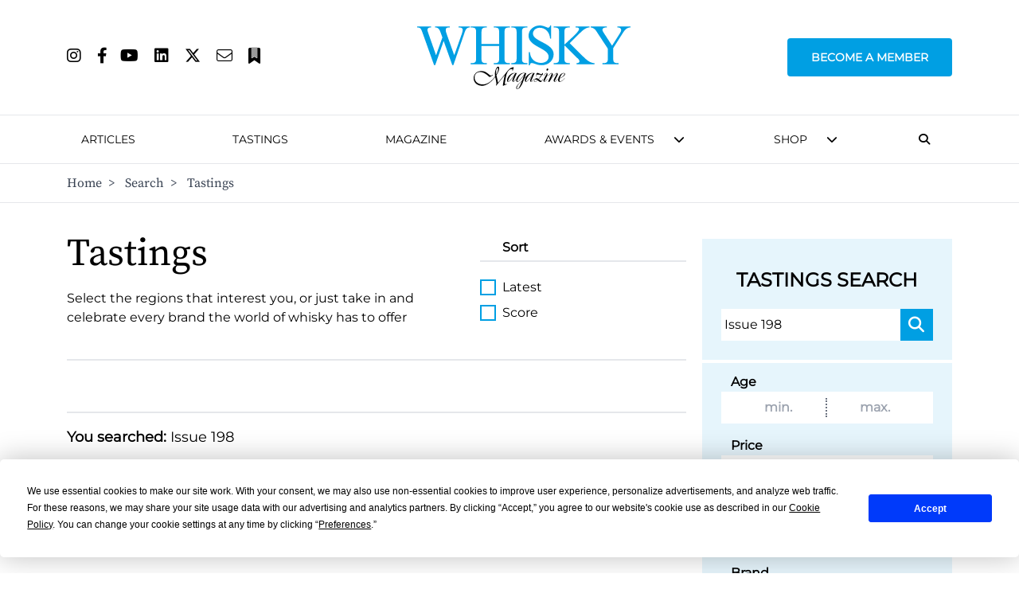

--- FILE ---
content_type: text/html; charset=utf-8
request_url: https://www.whiskymag.com/search/tastings?search=Issue%20198
body_size: 55579
content:
<!DOCTYPE html>
<html lang="en">
<head>
    <!-- Cookies/Terms -->
    <script type="text/javascript" src="https://app.termly.io/resource-blocker/8c4bae87-ebc3-4145-ad77-aeb8a7601b6d?autoBlock=on">
    </script>

    <!-- Hotjar Tracking Code for https://www.whiskymag.com -->
    <script>
        (function (h, o, t, j, a, r) {
            h.hj = h.hj || function () { (h.hj.q = h.hj.q || []).push(arguments) };
            h._hjSettings = { hjid: 4990627, hjsv: 6 };
            a = o.getElementsByTagName('head')[0];
            r = o.createElement('script'); r.async = 1;
            r.src = t + h._hjSettings.hjid + j + h._hjSettings.hjsv;
            a.appendChild(r);
        })(window, document, 'https://static.hotjar.com/c/hotjar-', '.js?sv=');
    </script>


    <title>
        Tastings Search | Whisky Magazine  
     </title>
    <meta name="viewport" content="width=device-width, initial-scale=1" />

    <meta name="twitter:site" content="https://www.whiskymag.com/search/tastings/" />
    <meta name="twitter:card" content="summary_large_image" />
        <meta name="twitter:title" content="Tastings Search | Whisky Magazine" />
<meta name="twitter:description" content="Explore our whisky reviews on the Tastings page, featuring expert ratings, detailed flavour profiles, and recommendations for the finest whiskies. Find your next favourite whisky today!" />
        <meta name="twitter:image" content="https://www.whiskymag.com/media/k1slinu0/wm_logo_og_image.png?width=1200&amp;height=675&amp;v=1d9eafa23c97870" />

    <title>Whisky Reviews Search | Whisky Magazine</title>
<meta name="description" content="Explore our whisky reviews on the Tastings page, featuring expert ratings, detailed flavour profiles, and recommendations for the finest whiskies. Find your next favourite whisky today!"/>
<meta property="og:title" content="Tastings Search | Whisky Magazine"/>
<meta property="og:description" content="Explore our whisky reviews on the Tastings page, featuring expert ratings, detailed flavour profiles, and recommendations for the finest whiskies. Find your next favourite whisky today!"/>
<meta property="og:image" content="https://www.whiskymag.com/media/k1slinu0/wm_logo_og_image.png"/>
<link rel="canonical" href="https://whiskymag.com/search/tastings/"/>


    <script src="https://ajax.googleapis.com/ajax/libs/jquery/3.6.3/jquery.min.js"></script>
    <script src="/scripts/main.js"></script>
    <script src="/scripts/popup.js"></script>
    <script src="/scripts/scroll.js"></script>
    <script src="/scripts/subscribe.js?v4"></script>
    <script src="/scripts/newsletter.js"></script>
    <script src="/scripts/on-page-load.js"></script>
    <script src="https://cdn.jsdelivr.net/npm/@splidejs/splide@4.1.4/dist/js/splide.min.js "></script>
    <script async src="https://securepubads.g.doubleclick.net/tag/js/gpt.js"></script>

    <script>
        window.googletag = window.googletag || { cmd: [] };
        googletag.cmd.push(function () {
        
    googletag.defineSlot('/10706098/whiskymagazine_mpu_position_1', [300, 250], 'div-gpt-ad-1706005012186-0').addService(googletag.pubads());
    googletag.defineSlot('/10706098/whiskymagazine_leaderboard_position_1', [728, 90], 'div-gpt-ad-1706004929375-0').addService(googletag.pubads());

                googletag.pubads().enableSingleRequest();
            googletag.pubads().collapseEmptyDivs();
            googletag.enableServices();
        });
    </script>
    <link rel="stylesheet" href=" https://cdn.jsdelivr.net/npm/@splidejs/splide@4.1.4/dist/css/splide.min.css">
    <!-- Google Tag Manager -->
    <script>
        (function (w, d, s, l, i) {
            w[l] = w[l] || []; w[l].push({
                'gtm.start':
                    new Date().getTime(), event: 'gtm.js'
            }); var f = d.getElementsByTagName(s)[0],
                j = d.createElement(s), dl = l != 'dataLayer' ? '&l=' + l : ''; j.async = true; j.src =
                    'https://www.googletagmanager.com/gtm.js?id=' + i + dl; f.parentNode.insertBefore(j, f);
        })(window, document, 'script', 'dataLayer', 'GTM-WW6HQNB');</script>
    <!-- End Google Tag Manager -->
    
    <link rel="stylesheet" href=" https://cdn.jsdelivr.net/npm/@splidejs/splide@4.1.4/dist/css/splide.min.css ">
    <link rel="stylesheet" href="/css/styles.css?v1" />
    <link rel="stylesheet" href="/css/all.min.css" />
    
    <!-- Event snippet for Tastings conversion page -->
<script>
  gtag('event', 'conversion', {'send_to': 'AW-10827562389/mG1nCJjLiaEaEJX7_aoo'});
</script><meta name="google-site-verification" content="v_TO-Bm8L5mlYJyh6TGnHK_gwsGskvjAT5BYX1VLPic" />
</head>
<body>
    <!-- Google Tag Manager (noscript) -->
    <noscript>
        <iframe src="https://www.googletagmanager.com/ns.html?id=GTM-WW6HQNB"
                height="0" width="0" style="display:none;visibility:hidden"></iframe>
    </noscript>
    <!-- End Google Tag Manager (noscript) -->
    <!-- Google tag (gtag.js) --> <script async src="https://www.googletagmanager.com/gtag/js?id=AW-10827562389"></script> <script> window.dataLayer = window.dataLayer || []; function gtag(){dataLayer.push(arguments);} gtag('js', new Date()); gtag('config', 'AW-10827562389'); </script><!-- Event snippet for Tastings conversion page --> <script> gtag('event', 'conversion', {'send_to': 'AW-10827562389/mG1nCJjLiaEaEJX7_aoo'}); </script>
    
<section id="logoHead" class="bg-white px-0 border-b top-0 sticky lg:relative">
    <div class="bg-white flex flex-row lg:relative lg:container lg:mx-auto">
        <div class="lg:hidden my-auto px-10 text-gray-400">
            <button class="burger-menu hover:text-whiskymag-400">
                <i class="fa fa-fw fa-bars text-2xl"></i>
            </button>
        </div>

        <div class="my-auto">
            <div class="ml-auto">
                <ul class="hidden lg:flex flex-row justify-start">
                            <li><a class="mr-5" href="https://www.instagram.com/whisky_magazine/" target="_blank"><i style="font-size: 20px;" class="fa-brands fa-instagram"></i></a></li>
                            <li><a class="mr-4" href="https://www.facebook.com/WhiskyMagazine/" target="_blank"><i style="font-size: 20px;" class="fa-brands fa-facebook-f"></i></a></li>
                            <li><a class="mr-5" href="https://youtube.com/@whisky_magazine?sub_confirmation=1"><i style="font-size: 20px;" class="fa-brands fa-youtube"></i></a></li>
                            <li><a class="mr-5" href="https://www.linkedin.com/showcase/whisky-magazine-official/" target="_blank"><i style="font-size: 20px;" class="fa-brands fa-linkedin"></i></a></li>
                            <li><a class="mr-5" href="https://www.twitter.com/whisky_magazine" target="_blank"><i style="font-size: 20px;" class="fa-brands fa-x-twitter"></i></a></li>
                            <li><a class="mr-5" href="mailto:editorial@paragraphpublishing.co.uk"><i style="font-size: 20px;" class="fa-light fa-envelope"></i></a></li>
                    <li><a class="" href="/subscribe"><i style="font-size: 20px;" class="fa-duotone fa-bookmark"></i></a></li>
                </ul>
            </div>
        </div>

        <div class="flex-grow flex-1">
            <div class="flex flex-row py-6 pb-2 lg:py-8 logo">
                <a class="mx-auto my-auto" href="/" alt="Home">
                    <img src="/media/ugfolbzr/wm_logo_cyan.svg" class="h-20" alt="Website Logo" title="Website Logo" />
                </a>
            </div>
        </div>

        <div id="membershipNav" class="menu-item membershipContainer text-center text-2xl lg:my-auto lg:text-sm lg:text-left">
            <a href="/membership" class="uppercase mont lg:font-bold membershipBtn lg:call-to-action lg:rounded lg:px-7 xl:px-7 2xl:px-7">Become a Member</a>
        </div>

        <div id="navMobileSearchIcon" class="lg:hidden my-auto px-10 text-gray-400">
            <button onclick="toggleMobileNavbarSearch()" class="hover:text-whiskymag-400"><i class="fa-solid fa-fw fa-magnifying-glass text-2xl"></i></button>
        </div>
    </div>

    <div class="flex justify-around mont text-center font-semibold pb-4 lg:hidden" style="font-size: 12px;">
        <a href="/membership" alt="Become a Member" class="membershipBtnMob call-to-action cursor-pointer rounded my-auto">
            BECOME A MEMBER
        </a>
        <a href="/?liteMembership=Trial" alt="Newsletter sign up" class="liteBtnMob call-to-action cursor-pointer rounded my-auto">
            NEWSLETTER SIGN UP
        </a>
    </div>

</section>
<div id="navbar-mobile-search-box" class="hidden bg-whiskymag-500 text-white w-full py-2 flex justify-center">
    <div id="navBarSearch" class="container w-full">
        <div class="flex justify-center items-center">
            

<div class="flex flex-col md:flex-row px-2 w-full">
    <div class="search-bar flex flex-col md:flex-row w-full justify-center items-center">
        <div class="ml-3 mr-6 max-lg:hidden"><i class="fa-solid fa-magnifying-glass"></i></div>
        <h3 class="mont whitespace-nowrap leading-none text-lg mr-5 font-medium mb-3 md:mb-0">Search whiskymag.com for: </h3>
        <div class="flex flex-col w-full md:flex-row md:w-1/2">
            <select id="nav-search-category-mobile" class="w-full md:max-w-[300px] mr-5 border-2 border-whiskygray-200 mb-5 md:mb-0 lg:border-none text-black px-3 py-2 mont font-medium bg-white">
                <option class="mont" value="article" selected>Articles</option>
                <option class="mont" value="review">Tastings</option>
            </select>

            <form id="nav-search-form-mobile" class="search-form flex w-full" method="get">
                <input id="nav-search-input" type="text" name="search" class="border-2 border-whiskygray-200 lg:border-none w-full px-3 py-1.5 text-black mont" placeholder="Search" value="Issue 198" />

                <button type="submit" class="bg-whiskymag-400 px-2 py-2 mont flex justify-center items-center font-bold hover:cursor-pointer" value="Search">
                    <i class="fa-solid fa-fw fa-magnifying-glass text-white text-xl"></i>
                </button>
            </form>
        </div>
    </div>
</div>


        </div>
    </div>
</div>
<section id="head" class="bg-white px-0 top-10 lg:top-0 border-b hidden lg:block">
    <div class="flex flex-row container mx-auto items-center">
        <div class="logo py-3 hidden">
            <a class="mx-auto" href="/" alt="Home">
                <img src="/media/ugfolbzr/wm_logo_cyan.svg" class="h-10" alt="Website Logo" title="Website Logo" />
            </a>
        </div>
        <nav class="lg:pt-4 pb-4 px-0 text-base mont text-2xl lg:text-sm leading-10 lg:leading-7 flex-grow h-full lg:h-auto" style="font-weight: 500;">
            <ul class="lg:mx-auto flex flex-col lg:flex-row justify-between items-center uppercase lg:whitespace-nowrap">
                <li class="lg:hidden">
                    <div class="flex flex-row">
                        <div class="lg:hidden my-auto text-gray-400">
                            <button class="burger-menu hover:text-whiskymag-400">
                                <i class="fa fa-fw fa-bars text-2xl"></i>
                            </button>
                        </div>
                        <div class="flex flex-col flex-grow">
                            <div class="flex flex-col py-8 logo">
                                <a class="mx-auto" href="/" alt="Home">
                                    <img src="/media/ugfolbzr/wm_logo_cyan.svg" class="h-12" alt="Website Logo" title="Website Logo" />
                                </a>
                            </div>
                        </div>
                        <div class="lg:hidden my-auto text-gray-400">
                            <button onclick="toggleNavbarSearch()" class="hover:text-whiskymag-400"><i class="fa-solid fa-fw fa-magnifying-glass text-2xl"></i></button>
                        </div>
                    </div>
                </li>

                <li class="lg:hidden menu-item mx-2 my-5 text-2xl text-center lg:my-0 lg:text-left lg:text-sm">
                    <a class="lg:rounded px-2.5 py-2" href="/membership">
                        Become A Member
                    </a>
                </li>

                    <li class="menu-item mx-2 my-5 text-2xl text-center lg:my-0 lg:text-left lg:text-sm  ">

                            <a class="border-transparent lg:hover:bg-whiskygray-700 lg:hover:text-white lg:rounded px-2.5 py-2" href="/search/articles?search=&amp;sort=date&amp;dir=desc" >
                                Articles
                            </a>
                    </li>
                    <li class="menu-item mx-2 my-5 text-2xl text-center lg:my-0 lg:text-left lg:text-sm  ">

                            <a class="border-transparent lg:hover:bg-whiskygray-700 lg:hover:text-white lg:rounded px-2.5 py-2" href="/search/tastings?search=&amp;sort=date&amp;dir=desc" >
                                Tastings
                            </a>
                    </li>
                    <li class="menu-item mx-2 my-5 text-2xl text-center lg:my-0 lg:text-left lg:text-sm  ">

                            <a class="border-transparent lg:hover:bg-whiskygray-700 lg:hover:text-white lg:rounded px-2.5 py-2" href="/magazine/" >
                                Magazine
                            </a>
                    </li>
                    <li class="menu-item mx-2 my-5 text-2xl text-center lg:my-0 lg:text-left lg:text-sm navDropdown ">

                            <a class="border-transparent lg:rounded px-2.5 py-2" style="pointer-events: none;">
                                Awards &amp; Events
                            </a>
                            <i id="3" class="menu-chevron cursor-pointer fa fa-chevron-down hidden lg:block lg:overflow-hidden ml-2.5 lg:leading-3" style="line-height: 0.65;" onclick="submenuItem(this)"></i>
                            <div class="3-subMenu hideSubMenu submenu text-sm lg:absolute lg:shadow-2xl">
                                <div class="bg-white mt-4">
                                    <ul>
                                                <li class="py-3 lg:py-0">
                                                    <a class="text-xl lg:text-sm py-6 lg:text-base lg:block px-3 lg:py-4 lg:hover:bg-gray-300" href="/awards-events/icons-of-whisky/">
                                                        <span class="lg:source-serif lg:my-auto lg:mx-auto lg:uppercase">
                                                            Icons of Whisky
                                                        </span>
                                                    </a>
                                                </li>
                                                <li class="py-3 lg:py-0">
                                                    <a class="text-xl lg:text-sm py-6 lg:text-base lg:block px-3 lg:py-4 lg:hover:bg-gray-300" href="/awards-events/whisky-live/">
                                                        <span class="lg:source-serif lg:my-auto lg:mx-auto lg:uppercase">
                                                            Whisky Live
                                                        </span>
                                                    </a>
                                                </li>
                                                <li class="py-3 lg:py-0">
                                                    <a class="text-xl lg:text-sm py-6 lg:text-base lg:block px-3 lg:py-4 lg:hover:bg-gray-300" href="/awards-events/world-whiskies-awards/">
                                                        <span class="lg:source-serif lg:my-auto lg:mx-auto lg:uppercase">
                                                            World Whiskies Awards
                                                        </span>
                                                    </a>
                                                </li>
                                    </ul>
                                </div>
                            </div>
                    </li>
                    <li class="menu-item mx-2 my-5 text-2xl text-center lg:my-0 lg:text-left lg:text-sm navDropdown ">

                            <a class="border-transparent lg:rounded px-2.5 py-2" style="pointer-events: none;">
                                Shop
                            </a>
                            <i id="4" class="menu-chevron cursor-pointer fa fa-chevron-down hidden lg:block lg:overflow-hidden ml-2.5 lg:leading-3" style="line-height: 0.65;" onclick="submenuItem(this)"></i>
                            <div class="4-subMenu hideSubMenu submenu text-sm lg:absolute lg:shadow-2xl">
                                <div class="bg-white mt-4">
                                    <ul>
                                                <li class="py-3 lg:py-0">
                                                    <a class="text-xl lg:text-sm py-6 lg:text-base lg:block px-3 lg:py-4 lg:hover:bg-gray-300" href="https://rmwlink.co/WhiskyMagazineArbikie" target="_blank">
                                                        <span class="lg:source-serif lg:my-auto lg:mx-auto lg:uppercase">
                                                            Whisky Magazine Arbikie 2017 Highland Rye 7 Years Old
                                                        </span>
                                                    </a>
                                                </li>
                                                <li class="py-3 lg:py-0">
                                                    <a class="text-xl lg:text-sm py-6 lg:text-base lg:block px-3 lg:py-4 lg:hover:bg-gray-300" href="https://www.royalmilewhiskies.com/whisky-magazine-editor-s-blend-2021-47-2-70cl/">
                                                        <span class="lg:source-serif lg:my-auto lg:mx-auto lg:uppercase">
                                                            Whisky Magazine Editor&#x27;s Blend 2021
                                                        </span>
                                                    </a>
                                                </li>
                                                <li class="py-3 lg:py-0">
                                                    <a class="text-xl lg:text-sm py-6 lg:text-base lg:block px-3 lg:py-4 lg:hover:bg-gray-300" href="https://www.royalmilewhiskies.com/whisky-magazine-editor-s-blend-2022-46-1-70cl/">
                                                        <span class="lg:source-serif lg:my-auto lg:mx-auto lg:uppercase">
                                                            Whisky Magazine Editor&#x27;s Blend 2022
                                                        </span>
                                                    </a>
                                                </li>
                                                <li class="py-3 lg:py-0">
                                                    <a class="text-xl lg:text-sm py-6 lg:text-base lg:block px-3 lg:py-4 lg:hover:bg-gray-300" href="https://www.royalmilewhiskies.com/whisky-magazine-editor-s-blend-2024-46-2-70cl/">
                                                        <span class="lg:source-serif lg:my-auto lg:mx-auto lg:uppercase">
                                                            Whisky Magazine Editor&#x27;s Blend 2024
                                                        </span>
                                                    </a>
                                                </li>
                                                <li class="py-3 lg:py-0">
                                                    <a class="text-xl lg:text-sm py-6 lg:text-base lg:block px-3 lg:py-4 lg:hover:bg-gray-300" href="https://url.avanan.click/v2/r02/___https:/rmwlink.co/WhiskyMagazineGlengoyne___.YXAxZTp3aGlza3lhdWN0aW9uZWVyOmE6bzpiMWVlODE4NjI0NTUwMjBhZWJlOTdhYmU3ZjE1MWVhZjo3OmYwMjc6N2U5ZmRlNTAxNjdkYTZjYjBkZWE1NTljNzczYTllMTY3NGY3ZGU1ZTQ4NTM1ODg1YzM2NDMxMDA4MDUyOGExYjpoOlQ6Tg" target="_blank">
                                                        <span class="lg:source-serif lg:my-auto lg:mx-auto lg:uppercase">
                                                            Whisky Magazine Glengoyne 16 Years Old
                                                        </span>
                                                    </a>
                                                </li>
                                    </ul>
                                </div>
                            </div>
                    </li>
                <li id="navSearchIcon" class="lg:mr-5 max-lg:hidden lg:px-2"><button onclick="toggleDesktopNavbarSearch()" class="hover:text-whiskymag-400"><i class="fa-solid fa-magnifying-glass"></i></button></li>
                

            </ul>
        </nav>
    </div>

    <div id="navbar-search-box" class="hidden bg-whiskymag-500 text-white w-full py-2 flex justify-center">
        <div id="navBarSearch" class="container w-full">
                <div class="flex justify-center items-center">
                    

<div class="flex flex-col md:flex-row px-2 w-full">
    <div class="search-bar flex flex-col md:flex-row w-full justify-center items-center">
        <div class="ml-3 mr-6 max-lg:hidden"><i class="fa-solid fa-magnifying-glass"></i></div>
        <h3 class="mont whitespace-nowrap leading-none text-lg mr-5 font-medium mb-3 md:mb-0">Search whiskymag.com for: </h3>
        <div class="flex flex-col w-full md:flex-row md:w-1/2">
            <select id="nav-search-category" class="w-full md:max-w-[300px] mr-5 border-2 border-whiskygray-200 mb-5 md:mb-0 lg:border-none text-black px-3 py-2 mont font-medium bg-white">
                <option class="mont" value="article" selected>Articles</option>
                <option class="mont" value="review">Tastings</option>
            </select>

            <form id="nav-search-form" class="search-form flex w-full" method="get">
                <input id="nav-search-input" type="text" name="search" class="border-2 border-whiskygray-200 lg:border-none w-full px-3 py-1.5 text-black mont" placeholder="Search" value="Issue 198" />

                <button type="submit" class="bg-whiskymag-400 px-2 py-2 mont flex justify-center items-center font-bold hover:cursor-pointer" value="Search">
                    <i class="fa-solid fa-fw fa-magnifying-glass text-white text-xl"></i>
                </button>
            </form>
        </div>
    </div>
</div>


                </div>
        </div>
    </div>
   
        <!-- Breadcrumb -->
        <div class="hidden lg:block border-t text-gray-700">
            <div class="container mx-auto py-3 justify-start source-serif" aria-label="Breadcrumb">
                <ol class="flex flex-row items-center align-center space-x-1 md:space-x-3">
                            <li class=" d-none d-sm-block hover:text-whiskymag-600"><a href="/">Home</a>&nbsp; ></li>
                            <li class=" d-none d-sm-block hover:text-whiskymag-600"><a href="/search/">Search</a>&nbsp; ></li>
                    <li class="active d-none d-sm-block">Tastings</li>
                </ol>
            </div>
        </div>
</section>

<script>

    var $searchCategory = $('#nav-search-category');
    var $searchForm = $('#nav-search-form');
    var $searchCategoryMobile = $('#nav-search-category-mobile');
    var $searchFormMobile = $('#nav-search-form-mobile');
    $(document).ready(function () {
        $searchForm.prop('action', '/search/articles');
        $searchFormMobile.prop('action', '/search/articles');
        $searchCategory.on('change', updateSearchBar);
        $searchCategoryMobile.on('change', updateSearchBarMobile);
    })
    function toggleDesktopNavbarSearch() {
        console.log("clicked");
        var navSearchBox = $('#navbar-search-box');
        var navSearchIcon = $('#navSearchIcon');
        var currentState = navSearchBox.hasClass('hidden');
        if (currentState) {
            navSearchBox.removeClass("hidden");
            navSearchIcon.addClass('text-whiskymag-500 text-xl');
        }
        else {
            navSearchBox.addClass('hidden');
            navSearchIcon.removeClass('text-whiskymag-500 text-xl');
        }
    }

    function toggleMobileNavbarSearch() {
        console.log("clicked");
        var navSearchBox = $('#navbar-mobile-search-box');
        var navSearchIcon = $('#navMobileSearchIcon');
        var currentState = navSearchBox.hasClass('hidden');
        if (currentState) {
            navSearchBox.removeClass("hidden");
            navSearchIcon.addClass('text-whiskymag-500 text-xl');
        }
        else {
            navSearchBox.addClass('hidden');
            navSearchIcon.removeClass('text-whiskymag-500 text-xl');
        }
    }

    function updateSearchBar(event) {
        var category = $searchCategory.val();
        if (category === "article") {
            $searchForm.removeClass('hidden')
            $searchForm.prop('action', '/search/articles');
        }
        else if (category === "review") {
            $searchForm.removeClass('hidden')
            $searchForm.prop('action', '/search/reviews');
        }
    }

    function updateSearchBarMobile(event) {
        var category = $searchCategoryMobile.val();
        if (category === "article") {
            $searchFormMobile.removeClass('hidden')
            $searchFormMobile.prop('action', '/search/articles');
        }
        else if (category === "review") {
            $searchFormMobile.removeClass('hidden')
            $searchFormMobile.prop('action', '/search/reviews');
        }
    }

    function submenuItem(element) {       
        var subMenu = Array.from(document.getElementsByClassName(`${element.id}-subMenu`));

        subMenu.forEach((menu) => {
            if(!menu.classList.contains("showSubMenu")) {
                menu.classList.add("showSubMenu")
                menu.classList.remove("hideSubMenu")
            }
            else {
                menu.classList.remove("showSubMenu")
                menu.classList.add("hideSubMenu")
            }
        })
    }

    document.addEventListener("DOMContentLoaded", function () {

        const dropdowns = document.querySelectorAll(".navDropdown");

        dropdowns.forEach(function (dropdown) {
            const subMenu = dropdown.querySelectorAll(".submenu");

            dropdown.addEventListener("mouseenter", function () {
                subMenu[0].classList.add("showSubMenu");
                subMenu[0].classList.remove("hideSubMenu");
            });
            dropdown.addEventListener("mouseleave", function () {
                subMenu[0].classList.add("hideSubMenu");
                subMenu[0].classList.remove("showSubMenu");
            });
        });
    });

</script>


<style>
    .membershipBtn {
        padding-top: 12px;
        padding-bottom: 12px;
        color: #ffffff;
        background-color: #009fe3;
        border: 2px solid #009fe3;
    }

    .membershipBtn:hover {
        color: #009fe3;
        background-color: #ffffff;
        border: 2px solid #009fe3;
    }

    .membershipBtnMob {
        padding: 5px;
        color: #ffffff;
        background-color: #009fe3;
        border: 1px solid #009fe3;
    }

    .membershipBtnMob:hover {
        color: #009fe3;
        background-color: #ffffff;
        border: 1px solid #009fe3;
    }

    .liteBtnMob {
        padding: 5px;
        color: #009fe3;
        border: 1px solid #009fe3;
    }

    .liteBtnMob:hover {
        color: #ffffff;
        background-color: #009fe3;
        border: 1px solid #009fe3;
    }

    .showSubMenu {
        display: block !important;
    }

    .hideSubMenu {
        display: none !important;
    }

</style>
    
    <div class="container grid grid-cols-10 mx-auto w-full h-full">
        <section class="col-span-10 lg:col-span-7 bg-white">
            <div class="flex flex-col sm:flex-row py-5 md:py-10 mx-auto">
                <div class="flex flex-col w-full md:w-2/3">
                    <h1 class="text-2xl source-serif text-center mb-2 lg:text-left lg:text-5xl lg:mb-5">Tastings</h1>
                    <p class="mont text-center md:text-left mr-5">Select the regions that interest you, or just take in and celebrate every brand the world of whisky has to offer</p>
                </div>
                <div class="w-full md:w-1/3">
                    
<div class="sorting-bar text-base md:text-xl lg:text-base flex flex-col ml-auto mr-auto lg:mr-0 mb-4 lg:mb-0">
    <div class="border-b-2 py-1 mb-4"><span class="capitalize mont font-semibold ml-7">sort</span></div>
        <a href="#" class="sorting-link custom-radio flex items-center capitalize mont py-1 " data-sorting="date">
            <input class="input-item pointer-events-none" type="radio" name="sort" value="date"  />
            <span class="ml-2 pointer-events-none">Latest</span>
        </a>
        <a href="#" class="sorting-link custom-radio flex items-center capitalize mont py-1 " data-sorting="score">
            <input class="input-item pointer-events-none" type="radio" name="sort" value="score"  />
            <span class="ml-2 pointer-events-none">Score</span>
        </a>
    <input id="current-sort-type" hidden type="text"/>
    <input id="current-sort-direction" hidden type="text" value="desc" />
    <input class="hidden sorting-ss-dir" name="dir" type="radio" value="asc"  />
    <input class="hidden sorting-ss-dir" name="dir" type="radio" value="desc" checked />
</div>

                </div>
            </div>
            <div class="container mx-auto py-8 flex items-center justify-center border-b-2 border-t-2">
                    <!-- /10706098/whiskymagazine_leaderboard_position_1 -->
    <div id='div-gpt-ad-1706004929375-0' style='min-width: 728px; min-height: 90px;'>
        <script>
            googletag.cmd.push(function () { googletag.display('div-gpt-ad-1706004929375-0'); });
        </script>
    </div>

            </div>
            <div class="bg-white w-full lg:hidden">
                <div class="search-filter">
                    <form class="search-form" action="/search/tastings" method="get">
                        <div class=" pt-4 pb-6 px-4 text-center">
                            <h5 class="text-base mx-auto mont uppercase font-bold pb-5 lg:text-2xl">Tastings Search</h5>
                            

<div class="flex flex-col xl:flex-row px-2 w-full">
    <div class="search-bar flex flex-row w-full justify-center">
        <input type="text" name="search" class="border-2 border-whiskygray-200 lg:border-none w-full flex-grow pl-1 py-2 text-black mont" placeholder="Search" value="Issue 198" />

        <button type="submit" class="bg-whiskymag-400 px-2 py-2 mont flex justify-center items-center font-bold hover:bg-whiskymag-600"  value="Search">
            <i class="fa-solid fa-fw fa-magnifying-glass text-white text-xl"></i>
            </button>
    </div>
</div>

<style>
    .search-bar input::placeholder {
       font-family: Montserrat;
       text-align: center;
       font-weight: 600;
       color: #696969;
    }
</style>
                        </div>
                        <div class="py-1 px-4">
                        
<div class="review-form mont grid grid-cols-1 font-semibold px-4 lg:px-2">
    <div class="py-2">
        <label class="pl-3">Age</label>
        <div name="ages" class="bg-gray-100 px-3 w-full py-2 bg-white border-whiskygray-200 border-2 lg:border-none flex flex-row gap-0">
            <input class="w-1/2 bg-gray-100 text-black text-center border-dotted border-r-gray-500 border-r-2 bg-white" name="ageMin" placeholder="min." pattern="[0-9]+" />
            <input class="w-1/2 bg-gray-100 text-black text-center bg-white" name="ageMax" placeholder="max." />
        </div>
    </div>
  
    <div class="py-2">
        <label class="pl-3">Price</label>
        <div name="prices" class="bg-gray-100 px-3 w-full py-2 bg-white border-whiskygray-200 border-2 lg:border-none  flex flex-row gap-0">
            <input class="w-1/2 bg-gray-100 text-black text-center bg-white border-dotted border-r-gray-500 border-r-2" name="priceMin" placeholder="min." />
            <input class="w-1/2 bg-gray-100 text-black text-center  bg-white" name="priceMax" placeholder="max." />
        </div>
    </div>
    <div class="py-2">
        <label class="pl-3">ABV</label>
        <div name="abvs" class="bg-gray-100 px-3 w-full py-2 bg-white border-whiskygray-200 border-2 lg:border-none  flex flex-row gap-0">
            <input class="w-1/2 bg-gray-100 text-black text-center bg-white border-dotted border-r-gray-500 border-r-2" name="abvMin" placeholder="min." />
            <input class="w-1/2 bg-gray-100 text-black text-center bg-white" name="abvMax" placeholder="max." />
        </div>
    </div>
    <div class="py-2">
        <label class="pl-3">Brand</label>
        <select name="brand" class="bg-gray-100 px-3 w-full py-2 mont font-medium bg-white border-whiskygray-200 border-2 lg:border-none ">
            <option value="">Select Option</option>
        <option value="ri1">(ri)1</option>
<option value="100-pipers">100 Pipers</option>
<option value="13th-colony">13th Colony</option>
<option value="1770">1770</option>
<option value="1792">1792</option>
<option value="1884-dumangin-j-fils">1884 Dumangin J Fils</option>
<option value="2-gingers">2 Gingers</option>
<option value="291-colorado-whiskey">291 Colorado Whiskey</option>
<option value="80-strong">80 Strong</option>
<option value="a-d-laws">A. D. Laws</option>
<option value="a-d-rattray">A. D. Rattray</option>
<option value="a-smith-bowman">A. Smith Bowman</option>
<option value="abbey-whisky">Abbey Whisky</option>
<option value="aber-falls">Aber Falls</option>
<option value="aberfeldy">Aberfeldy</option>
<option value="aberlour">Aberlour</option>
<option value="abraham-bowman">Abraham Bowman</option>
<option value="aceo">ACEO</option>
<option value="ad-gefrin">Ad Gefrin</option>
<option value="ad-rattray">AD Rattray</option>
<option value="adelphi">Adelphi</option>
<option value="adnams">Adnams</option>
<option value="ailsa-bay">Ailsa Bay</option>
<option value="alberta">Alberta</option>
<option value="alchemist">Alchemist</option>
<option value="aldi">Aldi</option>
<option value="alistair-forfar-limited">Alistair Forfar Limited</option>
<option value="allt-a-bhainne">Allt-a-Bhainne</option>
<option value="american-biker">American Biker</option>
<option value="amrut">Amrut</option>
<option value="ancient-mariner">Ancient Mariner</option>
<option value="ancnoc">anCnoc</option>
<option value="angels-nectar">Angels&#x27; Nectar</option>
<option value="angus-dundee">Angus Dundee</option>
<option value="annandale-distillery">Annandale Distillery</option>
<option value="anon">Anon</option>
<option value="1-anon">Anon.</option>
<option value="antiquary">Antiquary</option>
<option value="arbikie">Arbikie</option>
<option value="archie-rose">Archie Rose</option>
<option value="ardbeg">Ardbeg</option>
<option value="ardgowan-distillery-company-ltd">Ardgowan Distillery Company Ltd.</option>
<option value="ardmore">Ardmore</option>
<option value="ardnahoe">Ardnahoe</option>
<option value="ardnamurchan">Ardnamurchan</option>
<option value="armorik">Armorik</option>
<option value="arran">Arran</option>
<option value="artisan-spirits">Artisan Spirits</option>
<option value="asyla">Asyla</option>
<option value="atom-brands">Atom Brands</option>
<option value="auchentoshan">Auchentoshan</option>
<option value="auchroisk">Auchroisk</option>
<option value="auld-blended">Auld Blended</option>
<option value="auld-reekie">Auld Reekie</option>
<option value="aultmore">Aultmore</option>
<option value="authentic-collection">Authentic Collection</option>
<option value="bailie-nicol-jarvie">Bailie Nicol Jarvie</option>
<option value="bains">Bain&#x27;s</option>
<option value="bainbridge-organic-distillers">Bainbridge Organic Distillers</option>
<option value="baker-s">Baker&#x27;s</option>
<option value="bakery-hill">Bakery Hill</option>
<option value="balblair">Balblair</option>
<option value="balcones">Balcones</option>
<option value="balcones-distilling">Balcones Distilling</option>
<option value="ballaglass">Ballaglass</option>
<option value="ballantine-s">Ballantine&#x27;s</option>
<option value="ballechin">Ballechin</option>
<option value="ballindalloch">Ballindalloch</option>
<option value="balmenach">Balmenach</option>
<option value="banff">Banff</option>
<option value="bardstown-bourbon-company">Bardstown Bourbon Company</option>
<option value="barr-an-uisce">Barr an Uisce</option>
<option value="barra-distillers">Barra Distillers</option>
<option value="barrogill">Barrogill</option>
<option value="basil-hayden-s">Basil Hayden&#x27;s</option>
<option value="basque-moonshiners">Basque Moonshiners</option>
<option value="battlehill">Battlehill</option>
<option value="beam-suntory">Beam Suntory</option>
<option value="bearface">Bearface</option>
<option value="belfast-distillery-company">Belfast Distillery Company</option>
<option value="belgian-owl">Belgian Owl</option>
<option value="bell-s">Bell&#x27;s</option>
<option value="ben-nevis">Ben Nevis</option>
<option value="bennachie">Bennachie</option>
<option value="benriach">Benriach</option>
<option value="benrinnes">Benrinnes</option>
<option value="benromach">Benromach</option>
<option value="bernheim-original">Bernheim Original</option>
<option value="berry-bros-rudd">Berry Bros. &amp; Rudd</option>
<option value="berrys-best">Berry&#x27;s Best</option>
<option value="berrys-own-selection">Berrys&#x27; Own Selection</option>
<option value="bespoken-spirits">Bespoken Spirits</option>
<option value="big-house-bourbon">Big House Bourbon</option>
<option value="big-peat">Big Peat</option>
<option value="bimber-distillery">Bimber Distillery</option>
<option value="black-barrel">Black Barrel</option>
<option value="black-bottle">Black Bottle</option>
<option value="black-bull">Black Bull</option>
<option value="black-bush">Black Bush</option>
<option value="black-cuillin">Black Cuillin</option>
<option value="black-mountain">Black Mountain</option>
<option value="blackadder">Blackadder</option>
<option value="blackwater-distillery">Blackwater Distillery</option>
<option value="bladnoch">Bladnoch</option>
<option value="blair-athol">Blair Athol</option>
<option value="blairfindy">Blairfindy</option>
<option value="blairmhor">Blairmhor</option>
<option value="blanton-s">Blanton&#x27;s</option>
<option value="blinking-owl">Blinking Owl</option>
<option value="blooming-gorse">Blooming Gorse</option>
<option value="blue-hanger">Blue Hanger</option>
<option value="bodegas-jaime">Bodegas Jaime</option>
<option value="boisdale">Boisdale</option>
<option value="booker-s">Booker&#x27;s</option>
<option value="bottomley-distillers">Bottomley Distillers</option>
<option value="boulder-spirits">Boulder Spirits</option>
<option value="bowen-s-whiskey">Bowen&#x27;s Whiskey</option>
<option value="bowman-brothers">Bowman Brothers</option>
<option value="bowmore">Bowmore</option>
<option value="box-whisky">Box Whisky</option>
<option value="boxes-blend">Boxes Blend</option>
<option value="braeval">Braeval</option>
<option value="bramble-whisky">Bramble Whisky</option>
<option value="brave-new-spirits">Brave New Spirits</option>
<option value="brechin">Brechin</option>
<option value="breckenridge">Breckenridge</option>
<option value="breizh-whisky">Breizh Whisky</option>
<option value="brora">Brora</option>
<option value="brough-brothers">Brough Brothers</option>
<option value="brown-forman">Brown-Forman</option>
<option value="bruichladdich">Bruichladdich</option>
<option value="buffalo-trace">Buffalo Trace</option>
<option value="bulleit-bourbon">Bulleit Bourbon</option>
<option value="bunnahabhain">Bunnahabhain</option>
<option value="bushmills">Bushmills</option>
<option value="cadenhead-s">Cadenhead&#x27;s</option>
<option value="caledonian">Caledonian</option>
<option value="cambridge-circus">Cambridge Circus</option>
<option value="cambus">Cambus</option>
<option value="cameron-brig">Cameron Brig</option>
<option value="cameronbridge">Cameronbridge</option>
<option value="campari-group">Campari Group</option>
<option value="campbeltown">Campbeltown</option>
<option value="campbeltown-loch">Campbeltown Loch</option>
<option value="camus">Camus</option>
<option value="canadian-club">Canadian Club</option>
<option value="canadian-mist">Canadian Mist</option>
<option value="canadian-rockies">Canadian Rockies</option>
<option value="canto-cask">Canto Cask</option>
<option value="caol-ila">Caol Ila</option>
<option value="caperdonich">Caperdonich</option>
<option value="cardhu">Cardhu</option>
<option value="cardrona-distillery">Cardrona Distillery</option>
<option value="caribou-crossing">Caribou Crossing</option>
<option value="carme">Carme</option>
<option value="carn-mor">Carn Mor</option>
<option value="carpathian">Carpathian</option>
<option value="carsebridge">Carsebridge</option>
<option value="casa-lumbre-spirits">Casa Lumbre Spirits</option>
<option value="casino-series">Casino Series</option>
<option value="cask-bottle-co">Cask &amp; Bottle Co</option>
<option value="cask-88">Cask 88</option>
<option value="cask-collection">Cask Collection</option>
<option value="cask-orkney">Cask Orkney</option>
<option value="caskstrength-carry-on">Caskstrength &amp; Carry On</option>
<option value="catoctin-creek">Catoctin Creek</option>
<option value="cattos">Catto&#x27;s</option>
<option value="cearban">Cearban</option>
<option value="celtic-heartlands">Celtic Heartlands</option>
<option value="celtic-whisky-compagne">Celtic Whisky Compagne</option>
<option value="celtic-whisky-distillerie">Celtic Whisky Distillerie</option>
<option value="celtique-connexion">Celtique Connexion</option>
<option value="centennial-premium-rye">Centennial Premium Rye</option>
<option value="century-reserve">Century Reserve</option>
<option value="chichibu">Chichibu</option>
<option value="chieftain-s">Chieftain&#x27;s</option>
<option value="chivas-brothers">Chivas Brothers</option>
<option value="chivas-regal">Chivas Regal</option>
<option value="chocolate-heaven">Chocolate Heaven</option>
<option value="cigar-malt">Cigar Malt</option>
<option value="cladach">Cladach</option>
<option value="clan-campbell">Clan Campbell</option>
<option value="clan-denny">Clan Denny</option>
<option value="clan-macgregor">Clan MacGregor</option>
<option value="classic-malts">Classic Malts</option>
<option value="classic-of-islay">Classic of Islay</option>
<option value="classic-range">Classic Range</option>
<option value="classic-selection">Classic Selection</option>
<option value="clear-creek-distillery">Clear Creek Distillery</option>
<option value="cleveland-underground">Cleveland Underground</option>
<option value="clonmel">Clonmel</option>
<option value="clydebuilt">Clydebuilt</option>
<option value="clydeside">Clydeside</option>
<option value="clynelish">Clynelish</option>
<option value="coffey">Coffey</option>
<option value="coleburn">Coleburn</option>
<option value="coleraine">Coleraine</option>
<option value="colkegan">Colkegan</option>
<option value="collingwood">Collingwood</option>
<option value="colonel-e-h-taylor">Colonel E. H. Taylor</option>
<option value="compass-box">Compass Box</option>
<option value="connacht-whiskey-company">Connacht Whisky Company</option>
<option value="connemara">Connemara</option>
<option value="connoisseurs-choice">Connoisseurs Choice</option>
<option value="convalmore">Convalmore</option>
<option value="cooley">Cooley</option>
<option value="cooper-king">Cooper King</option>
<option value="copeland-spirits">Copeland Spirits</option>
<option value="copenhagen-distillery">Copenhagen Distillery</option>
<option value="copper-grain-distilling-co">Copper &amp; Grain Distilling Co.</option>
<option value="copper-fox">Copper Fox</option>
<option value="copper-republic">Copper Republic</option>
<option value="copperworks-distilling">Copperworks Distilling</option>
<option value="corsair">Corsair</option>
<option value="cotswolds-distillery">Cotswolds Distillery</option>
<option value="courageous-spirits">Courageous Spirits</option>
<option value="cradle-mountain">Cradle Mountain</option>
<option value="cragganmore">Cragganmore</option>
<option value="craigellachie">Craigellachie</option>
<option value="craoi-na-mona">Craoi na Mona</option>
<option value="crested-ten">Crested Ten</option>
<option value="crown-royal">Crown Royal</option>
<option value="c-bcan">C&#xF9; B&#xF2;can</option>
<option value="cumbrae-supply-company">Cumbrae Supply Company</option>
<option value="curraghmore">Curraghmore</option>
<option value="cutty-sark">Cutty Sark</option>
<option value="da-mhile">Da Mhile</option>
<option value="dailuaine">Dailuaine</option>
<option value="dallas-dhu">Dallas Dhu</option>
<option value="dalmunach">Dalmunach</option>
<option value="dalriada">Dalriada</option>
<option value="dalwhinnie">Dalwhinnie</option>
<option value="danny-boy">Danny Boy</option>
<option value="dark-horse">Dark Horse</option>
<option value="darkness">Darkness!</option>
<option value="deanston">Deanston</option>
<option value="deerstalker">Deerstalker</option>
<option value="dekanta">Dekanta</option>
<option value="delilahs">Delilah&#x2019;s</option>
<option value="denis-charpentier-group">Denis Charpentier Group</option>
<option value="deveron-distillery">Deveron Distillery</option>
<option value="dewar-rattray">Dewar Rattray</option>
<option value="dewar-s">Dewar&#x27;s</option>
<option value="diageo">Diageo</option>
<option value="dimensions">Dimensions</option>
<option value="dingle">Dingle</option>
<option value="directors-tactical-selection">Director&#x27;s Tactical Selection</option>
<option value="disaronno-international-uk">Disaronno International UK</option>
<option value="discovery">Discovery</option>
<option value="discovery-road">Discovery Road</option>
<option value="distell">Distell</option>
<option value="distillerie-warenghem">Distillerie Warenghem</option>
<option value="distillery-select">Distillery Select</option>
<option value="doghouse-distillery">Doghouse Distillery</option>
<option value="domaine-de-la-tournelle">Domaine de La Tournelle</option>
<option value="double-barrel">Double Barrel</option>
<option value="dougie-macleans">Dougie Maclean&#x27;s</option>
<option value="douglas-laing">Douglas Laing</option>
<option value="douglas-mcgibbon-co">Douglas McGibbon &amp; Co</option>
<option value="douglas-of-drumlanrig">Douglas of Drumlanrig</option>
<option value="dram-house">Dram House</option>
<option value="drambuie">Drambuie</option>
<option value="dream-drams">Dream Drams</option>
<option value="drumguish">Drumguish</option>
<option value="dry-fly">Dry Fly</option>
<option value="dufftown">Dufftown</option>
<option value="dumbarton">Dumbarton</option>
<option value="dun-bheagan">Dun Bheagan</option>
<option value="dunadd">Dunadd</option>
<option value="duncan-taylor">Duncan Taylor</option>
<option value="dunglas">Dunglas</option>
<option value="dunvilles">Dunville&#x27;s</option>
<option value="eh-taylor-jr">E.H. Taylor, Jr.</option>
<option value="eagle-rare">Eagle Rare</option>
<option value="early-times">Early Times</option>
<option value="east-london-liquor-co">East London Liquor Co</option>
<option value="echlinville-whiskey">Echlinville Whiskey</option>
<option value="eddu">Eddu</option>
<option value="eden-mill">Eden Mill</option>
<option value="edinburgh-whisky">Edinburgh Whisky</option>
<option value="edradour">Edradour</option>
<option value="edrington-group">Edrington Group</option>
<option value="elements-of-islay">Elements of Islay</option>
<option value="elijah-craig">Elijah Craig</option>
<option value="elixir-distillers">Elixir Distillers</option>
<option value="elmer-t-lee">Elmer T. Lee</option>
<option value="emperador">Emperador</option>
<option value="enlightenment">Enlightenment</option>
<option value="eternity">Eternity</option>
<option value="evan-williams">Evan Williams</option>
<option value="evermore">Evermore</option>
<option value="expedition">Expedition</option>
<option value="few-spirits">F.E.W Spirits</option>
<option value="fair-drinks">FAIR Drinks</option>
<option value="fercullen">Fercullen</option>
<option value="fettercairn">Fettercairn</option>
<option value="fielden">Fielden</option>
<option value="filibuster-distillery">Filibuster Distillery</option>
<option value="finlaggan">Finlaggan</option>
<option value="flaming-feast">Flaming Feast</option>
<option value="flaming-heart">Flaming Heart</option>
<option value="formidable-jock">Formidable Jock</option>
<option value="fort-glen">Fort Glen</option>
<option value="forty-creek">Forty Creek</option>
<option value="four-roses">Four Roses</option>
<option value="frisky-whisky">Frisky Whisky</option>
<option value="fuji-gotemba">Fuji Gotemba</option>
<option value="fuji-sanroku">Fuji Sanroku</option>
<option value="galleg">Galleg</option>
<option value="garrison-brothers">Garrison Brothers</option>
<option value="garryana">Garryana</option>
<option value="george-dickel">George Dickel</option>
<option value="george-t-stagg">George T. Stagg</option>
<option value="gibsons-finest">Gibson&#x27;s Finest</option>
<option value="gilbert-holt-finest-whisky">Gilbert Holt Finest Whisky</option>
<option value="ginkgo">Ginkgo</option>
<option value="girvan">Girvan</option>
<option value="girvan-patent-still-single-grain">Girvan Patent Still Single Grain</option>
<option value="glacier-distilling">Glacier Distilling</option>
<option value="glann-ar-mor">Glann Ar Mor</option>
<option value="glasgow-distillery-company">Glasgow Distillery Company</option>
<option value="gleann-mor-spirits">Gleann Mor Spirits</option>
<option value="glen-albyn">Glen Albyn</option>
<option value="glen-breton">Glen Breton</option>
<option value="glen-calder">Glen Calder</option>
<option value="glen-darbach">Glen Darbach</option>
<option value="glen-deveron">Glen Deveron</option>
<option value="glen-elgin">Glen Elgin</option>
<option value="glen-flagler">Glen Flagler</option>
<option value="glen-garioch">Glen Garioch</option>
<option value="glen-grant">Glen Grant</option>
<option value="glen-keith">Glen Keith</option>
<option value="glen-kirk">Glen Kirk</option>
<option value="glen-mhor">Glen Mhor</option>
<option value="glen-moray">Glen Moray</option>
<option value="glen-ord">Glen Ord</option>
<option value="glen-orrin">Glen Orrin</option>
<option value="glen-scotia">Glen Scotia</option>
<option value="glen-spey">Glen Spey</option>
<option value="glenalmond">Glenalmond</option>
<option value="glenburgie">Glenburgie</option>
<option value="glencadam">Glencadam</option>
<option value="glencoe">Glencoe</option>
<option value="glencraig">Glencraig</option>
<option value="glendalough">Glendalough</option>
<option value="glendullan">Glendullan</option>
<option value="glenfarclas">Glenfarclas</option>
<option value="glenfiddich">Glenfiddich</option>
<option value="glenglassaugh">Glenglassaugh</option>
<option value="1-glengoyne">Glengoyne</option>
<option value="glengoyne">Glengoyne</option>
<option value="glenkeir-treasures">Glenkeir Treasures</option>
<option value="glenkinchie">Glenkinchie</option>
<option value="glenlochy">Glenlochy</option>
<option value="glenlossie">Glenlossie</option>
<option value="glenmorangie">Glenmorangie</option>
<option value="glentauchers">Glentauchers</option>
<option value="glenturret">Glenturret</option>
<option value="glenugie">Glenugie</option>
<option value="glenury-royal">Glenury Royal</option>
<option value="glenwyvis-distillery">GlenWyvis Distillery</option>
<option value="gold-label">Gold Label</option>
<option value="golden-horse">Golden Horse</option>
<option value="goldfinch-whisky-merchants">Goldfinch Whisky Merchants</option>
<option value="gooderham-worts">Gooderham &amp; Worts</option>
<option value="gordon-and-macphail">Gordon &amp; MacPhail</option>
<option value="gordon-s-dram">Gordon&#x27;s Dram</option>
<option value="gouden-carolus">Gouden Carolus</option>
<option value="grand-old-parr">Grand Old Parr</option>
<option value="grand-traverse">Grand Traverse</option>
<option value="great-king-st">Great King St.</option>
<option value="great-lakes-distillery">Great Lakes Distillery</option>
<option value="greatdrams-ventures-limited">GreatDrams Ventures Limited</option>
<option value="green-spot">Green Spot</option>
<option value="greenore">Greenore</option>
<option value="greenwich-meridian">Greenwich Meridian</option>
<option value="grindlays-selection">Grindlay&#x2019;s Selection</option>
<option value="hakushu">Hakushu</option>
<option value="halcyon-spirits">Halcyon Spirits</option>
<option value="halewood-artisanal-spirits">Halewood Artisanal Spirits</option>
<option value="hamiltons">Hamiltons</option>
<option value="hammer-head">Hammer Head</option>
<option value="hammerhead">Hammerhead</option>
<option value="1-hammerhead">Hammerhead</option>
<option value="hancocks-presidents-reserve">Hancock&#x27;s President&#x27;s Reserve</option>
<option value="hankey-bannister">Hankey Bannister</option>
<option value="hannah-whisky-merchants-ltd">Hannah Whisky Merchants ltd</option>
<option value="hard-to-find-whisky">Hard to Find Whisky</option>
<option value="harrier-whisky">Harrier Whisky</option>
<option value="harris-whisky">Harris Whisky</option>
<option value="hart-brothers">Hart Brothers</option>
<option value="hazelburn">Hazelburn</option>
<option value="heaven-hill">Heaven Hill</option>
<option value="hedonism">Hedonism</option>
<option value="hellyers-road">Hellyers Road</option>
<option value="henry-mckenna">Henry McKenna</option>
<option value="hewitts">Hewitts</option>
<option value="hibiki">Hibiki</option>
<option value="hicks-and-healey">Hicks &amp; Healey</option>
<option value="high-coast-distillery">High Coast Distillery</option>
<option value="high-spirits">High Spirits</option>
<option value="high-west-whiskey">High West Whiskey</option>
<option value="highfern">Highfern</option>
<option value="highland">Highland</option>
<option value="highland-harvest">Highland Harvest</option>
<option value="highland-park">Highland Park</option>
<option value="hinch">Hinch</option>
<option value="hinterhaus">Hinterhaus</option>
<option value="hokuto">Hokuto</option>
<option value="holyrood-distillery">Holyrood Distillery</option>
<option value="hombo-shyzo-co-ltd">Hombo Shyzo Co Ltd</option>
<option value="homestead-american-whiskey">Homestead American Whiskey</option>
<option value="house-of-hazelwood">House of Hazelwood</option>
<option value="hudson-whiskey">Hudson Whiskey</option>
<option value="hunter-scott">Hunter &amp; Scott</option>
<option value="hunter-laing">Hunter Laing</option>
<option value="hyde-irish-whiskey">Hyde Irish Whiskey</option>
<option value="ian-macleod">Ian Macleod</option>
<option value="ichiro-s-malt">Ichiro&#x27;s Malt</option>
<option value="ileach">Ileach</option>
<option value="illva-saronno">Illva Saronno</option>
<option value="imperial">Imperial</option>
<option value="imperial-1995">Imperial 1995</option>
<option value="inchdairnie-distillery">InchDairnie Distillery</option>
<option value="inchgower">Inchgower</option>
<option value="inchmurrin">Inchmurrin</option>
<option value="indri">Indri</option>
<option value="inishowen">Inishowen</option>
<option value="international-beverage-holdings-ltd">International Beverage Holdings Ltd.</option>
<option value="inver-house-distillers">Inver House Distillers</option>
<option value="inverey">Inverey</option>
<option value="invergordon">Invergordon</option>
<option value="inverleven">Inverleven</option>
<option value="ireland-craft-beverages">Ireland Craft Beverages</option>
<option value="irish-distillers">Irish Distillers</option>
<option value="islay">Islay</option>
<option value="islay-mist">Islay Mist</option>
<option value="isle-of-arran-distillers-ltd">Isle of Arran Distillers Ltd.</option>
<option value="isle-of-harris">Isle of Harris</option>
<option value="isle-of-mull">Isle of Mull</option>
<option value="isle-of-raasay-distillery">Isle of Raasay Distillery</option>
<option value="isle-of-skye">Isle of Skye</option>
<option value="j-and-b">J &amp; B</option>
<option value="j-mattingly-1845">J Mattingly 1845</option>
<option value="j-h-original-selection">J. H. Original Selection</option>
<option value="j-j-cory-irish-whiskey">J. J. Cory Irish Whiskey</option>
<option value="jts-brown">J.T.S. Brown</option>
<option value="ja-mitchell-company">J&amp;A Mitchell &amp; Company</option>
<option value="jack-daniel-s">Jack Daniel&#x27;s</option>
<option value="james-eadie">James Eadie</option>
<option value="james-macarthur">James MacArthur</option>
<option value="james-martin-s">James Martin&#x27;s</option>
<option value="james-stuart-co">James Stuart &amp; Co.</option>
<option value="jameson">Jameson</option>
<option value="jefferson-s-reserve">Jefferson&#x27;s Reserve</option>
<option value="jim-beam">Jim Beam</option>
<option value="john-crabbie">John Crabbie</option>
<option value="john-dewar-sons">John Dewar &amp; Sons</option>
<option value="john-mcdougall-s">John McDougall&#x27;s</option>
<option value="johnnie-walker">Johnnie Walker</option>
<option value="johnson-reserve">Johnson Reserve</option>
<option value="jon-mark-and-robbo-s">Jon, Mark and Robbo&#x27;s</option>
<option value="journeyman-distillery">Journeyman Distillery</option>
<option value="jura">Jura</option>
<option value="k5">K5</option>
<option value="kamiki">Kamiki</option>
<option value="kanosuke">Kanosuke</option>
<option value="karuizawa">Karuizawa</option>
<option value="kavalan">Kavalan</option>
<option value="kentucky-peerless-distilling-co">Kentucky Peerless Distilling Co.</option>
<option value="kilbeggan">Kilbeggan</option>
<option value="kilchoman">Kilchoman</option>
<option value="kilkerran">Kilkerran</option>
<option value="killyloch">Killyloch</option>
<option value="kiln-embers">Kiln Embers</option>
<option value="kinahans">Kinahans</option>
<option value="king-car">King Car</option>
<option value="kings-county-distillery">Kings County Distillery</option>
<option value="kingsbarns">Kingsbarns</option>
<option value="kingsburys">Kingsbury&#x27;s</option>
<option value="kinloch-scotch-whisky">Kinloch Scotch Whisky</option>
<option value="kinnickinnic-whiskey">Kinnickinnic Whiskey</option>
<option value="kirin-whisky">Kirin Whisky</option>
<option value="knappogue-castle">Knappogue Castle</option>
<option value="knights">Knights</option>
<option value="knob-creek">Knob Creek</option>
<option value="knockando">Knockando</option>
<option value="knockdhu">Knockdhu</option>
<option value="kornog">Kornog</option>
<option value="koval">Koval</option>
<option value="krucefix">Krucefix</option>
<option value="kyro-distillery">Kyr&#xF6; Distillery</option>
<option value="la-martiniquaise">La Martiniquaise</option>
<option value="label-5">Label 5</option>
<option value="lacholl">Lac&#x27;Holl</option>
<option value="lady-of-the-glen">Lady of the Glen</option>
<option value="ladyburn">Ladyburn</option>
<option value="lagavulin">Lagavulin</option>
<option value="lagg">Lagg</option>
<option value="lakes">Lakes</option>
<option value="lalique-group">Lalique Group</option>
<option value="lambay-whiskey">Lambay Whiskey</option>
<option value="lammerlaw">Lammerlaw</option>
<option value="langatun">Langatun</option>
<option value="langatun-distillery-ag">Langatun Distillery AG</option>
<option value="langs-select">Langs Select</option>
<option value="laphroaig">Laphroaig</option>
<option value="larceny">Larceny</option>
<option value="lark-distillery">Lark Distillery</option>
<option value="lauder-s">Lauder&#x27;s</option>
<option value="leapfrog">Leapfrog</option>
<option value="ledaig">Ledaig</option>
<option value="legent">Legent</option>
<option value="leinburn">Leinburn</option>
<option value="limburgers">Limburgers</option>
<option value="limeburners">Limeburners</option>
<option value="lindores-abbey">Lindores Abbey</option>
<option value="linkwood">Linkwood</option>
<option value="linlithgow">Linlithgow</option>
<option value="lion-s-pride">Lion&#x27;s Pride</option>
<option value="little-rest">Little Rest</option>
<option value="littlemill">Littlemill</option>
<option value="livingstone-rare">Livingstone Rare</option>
<option value="lmvh-mot-hennessy">LMVH Mo&#xEB;t Hennessy</option>
<option value="local-infusions">Local Infusions</option>
<option value="loch-lomond">Loch Lomond</option>
<option value="lochlea">Lochlea</option>
<option value="lochnagar">Lochnagar</option>
<option value="lochside">Lochside</option>
<option value="locke-s">Locke&#x27;s</option>
<option value="lombard-jewels-of-scotland">Lombard Jewels of Scotland</option>
<option value="lombard-scotch-whisky">Lombard Scotch Whisky</option>
<option value="longmorn">Longmorn</option>
<option value="longrow">Longrow</option>
<option value="lord-elcho">Lord Elcho</option>
<option value="lot-40">Lot 40</option>
<option value="lough-ree-distillery">Lough Ree Distillery</option>
<option value="louis-vuitton-mot-hennessy">Louis Vuitton Mo&#xEB;t Hennessy</option>
<option value="lower-east-side">Lower East Side</option>
<option value="lowland">Lowland</option>
<option value="lux-row-distillers">Lux Row Distillers</option>
<option value="mh-distillery">M&amp;H Distillery</option>
<option value="macaloneys-island-distillery">Macaloney&#x27;s Island Distillery</option>
<option value="macbeth">Macbeth</option>
<option value="macduff">Macduff</option>
<option value="macduff-international">Macduff International</option>
<option value="machrie-moor">Machrie Moor</option>
<option value="mackillop-s-choice">Mackillop&#x27;s Choice</option>
<option value="mackmyra">Mackmyra</option>
<option value="macleod-s">Macleod&#x27;s</option>
<option value="macmillan-spirits-co">Macmillan Spirits Co.</option>
<option value="macnairs">MacNair&#x27;s</option>
<option value="1-macphail">MacPhail</option>
<option value="magilligan">Magilligan</option>
<option value="maison-denis-denis-ii-charpentier">Maison Denis &amp; Denis II Charpentier</option>
<option value="maker-s-mark">Maker&#x27;s Mark</option>
<option value="malts-of-scotland">Malts of Scotland</option>
<option value="mannochmore">Mannochmore</option>
<option value="mars-maltage">Mars Maltage</option>
<option value="mars-shinshu-distillery">Mars Shinshu Distillery</option>
<option value="master-of-malt">Master of Malt</option>
<option value="matisse">Matisse</option>
<option value="maverick-drinks">Maverick Drinks</option>
<option value="mccarthy-s">McCarthy&#x27;s</option>
<option value="mccauleys">McCauley&#x2019;s</option>
<option value="mcdonalds">McDonald&#x27;s</option>
<option value="mcdowell-s">McDowell&#x27;s</option>
<option value="mercian">Mercian</option>
<option value="1-method-and-madness">Method and Madness</option>
<option value="mey-selections">Mey Selections</option>
<option value="meyers">Meyer&#x27;s</option>
<option value="michael-collins">Michael Collins</option>
<option value="michters">Michter&#x27;s</option>
<option value="midleton">Midleton</option>
<option value="milford">Milford</option>
<option value="milk-honey-distillery">Milk &amp; Honey Distillery</option>
<option value="millars">Millars</option>
<option value="millburn">Millburn</option>
<option value="millstone">Millstone</option>
<option value="miltonduff">Miltonduff</option>
<option value="mitchell-son">Mitchell &amp; Son</option>
<option value="mitchells-glengyle-ltd">Mitchell&#x27;s Glengyle Ltd</option>
<option value="miyagikyou">Miyagikyou</option>
<option value="monkey-shoulder">Monkey Shoulder</option>
<option value="montgomerie-s">Montgomerie&#x27;s</option>
<option value="morrison-scotch-whisky-distillers">Morrison Scotch Whisky Distillers</option>
<option value="mortlach">Mortlach</option>
<option value="mossburn-distillers">Mossburn Distillers</option>
<option value="mosstowie">Mosstowie</option>
<option value="muckle-brig">Muckle Brig</option>
<option value="murphy-s">Murphy&#x27;s</option>
<option value="murray-mcdavid">Murray McDavid</option>
<option value="murray-mcdavid-mission">Murray McDavid Mission</option>
<option value="murray-mcdavid-mission-ii">Murray McDavid Mission II</option>
<option value="mwbh">MWBH</option>
<option value="nant">Nant</option>
<option value="ncnean-distillery">Nc&#x27;Nean Distillery</option>
<option value="nc2">NC2</option>
<option value="nectar-grove">Nectar Grove</option>
<option value="new-holland-artisan-spirits">New Holland Artisan Spirits</option>
<option value="new-holland-brewing-co">New Holland Brewing Co.</option>
<option value="new-town-blends">New Town Blends</option>
<option value="niche-drinks">Niche Drinks</option>
<option value="nickolls-perks">Nickolls &amp; Perks</option>
<option value="nikka">Nikka</option>
<option value="north-british">North British</option>
<option value="north-of-scotland">North of Scotland</option>
<option value="north-port">North Port</option>
<option value="number-one-drinks-company">Number One Drinks Company</option>
<option value="oak-cross">Oak Cross</option>
<option value="oban">Oban</option>
<option value="octomore">Octomore</option>
<option value="old-and-rare">Old &amp; Rare</option>
<option value="old-rare-platinum-selection">Old &amp; Rare Platinum Selection</option>
<option value="old-ballantruan">Old Ballantruan</option>
<option value="old-charter">Old Charter</option>
<option value="old-course-hotel">Old Course Hotel</option>
<option value="old-fettercairn">Old Fettercairn</option>
<option value="old-fitzgerald">Old Fitzgerald</option>
<option value="old-forester">Old Forester</option>
<option value="old-malt-cask">Old Malt Cask</option>
<option value="old-man-of-hoy">Old Man Of Hoy</option>
<option value="old-masters">Old Masters</option>
<option value="old-masters-lombard">Old Masters (Lombard)</option>
<option value="old-midleton">Old Midleton</option>
<option value="old-overholt">Old Overholt</option>
<option value="old-particular">Old Particular</option>
<option value="old-pogue">Old Pogue</option>
<option value="old-potrero">Old Potrero</option>
<option value="old-pulteney">Old Pulteney</option>
<option value="old-rip-van-winkle">Old Rip Van Winkle</option>
<option value="omar-nantou-distillery">OMAR Nantou Distillery</option>
<option value="orkney">Orkney</option>
<option value="orkney-distilling-ltd">Orkney Distilling Ltd</option>
<option value="pm">P&amp;M</option>
<option value="paddy">Paddy</option>
<option value="pappy-van-winkle">Pappy Van Winkle</option>
<option value="park-avenue-liquor-shop">Park Avenue Liquor Shop</option>
<option value="parker-s-heritage-collection">Parker&#x27;s Heritage Collection</option>
<option value="paul-john">Paul John</option>
<option value="pearse-lyons-reserve">Pearse Lyons Reserve</option>
<option value="peat-chimney">Peat Chimney</option>
<option value="penderyn">Penderyn</option>
<option value="pendleton">Pendleton</option>
<option value="pernod-ricard">Pernod Ricard</option>
<option value="picard-vins-spiriteux">Picard Vins &amp; Spiriteux</option>
<option value="pigs-nose">Pig&#x27;s Nose</option>
<option value="pike-creek">Pike Creek</option>
<option value="pikesville">Pikesville</option>
<option value="pittyvaich">Pittyvaich</option>
<option value="pkeno">P&#x14D;keno Whisky Co.</option>
<option value="port-askaig">Port Askaig</option>
<option value="port-charlotte">Port Charlotte</option>
<option value="port-dundas">Port Dundas</option>
<option value="port-ellen">Port Ellen</option>
<option value="powers">Powers</option>
<option value="pradlo-distillery">Pradlo Distillery</option>
<option value="pride-of-islay">Pride of Islay</option>
<option value="pride-of-orkney">Pride of Orkney</option>
<option value="pride-of-strathspey">Pride of Strathspey</option>
<option value="pride-of-the-lowlands">Pride of the Lowlands</option>
<option value="private-collection">Private Collection</option>
<option value="prometheus">Prometheus</option>
<option value="proof-whisky">Proof Whisky</option>
<option value="protege-international-group-ltd">Protege International Group Ltd</option>
<option value="provenance">Provenance</option>
<option value="proximo-spirits">Proximo Spirits</option>
<option value="pulteney">Pulteney</option>
<option value="pumpkin">Pumpkin</option>
<option value="puni">Puni</option>
<option value="purple-brands">Purple Brands</option>
<option value="rb-distillers">R&amp;B Distillers</option>
<option value="rademon-distillery">Rademon Distillery</option>
<option value="radico-khaitan">Radico Khaitan</option>
<option value="rampur">Rampur</option>
<option value="ransom-wine-co-distillery">Ransom Wine Co &amp; Distillery</option>
<option value="rare-auld">Rare Auld</option>
<option value="rare-malts-selection">Rare Malts Selection</option>
<option value="rare-old">Rare Old</option>
<option value="rarest-of-the-rare">Rarest of the Rare</option>
<option value="rattray-s-selection">Rattray&#x27;s Selection</option>
<option value="rebel-yell">Rebel Yell</option>
<option value="red-hook">Red Hook</option>
<option value="red-stag">Red Stag</option>
<option value="redbreast">Redbreast</option>
<option value="reference-series">Reference Series</option>
<option value="remy-cointreau">Remy Cointreau</option>
<option value="reservoir-distillery">Reservoir Distillery</option>
<option value="revel-stoke">Revel Stoke</option>
<option value="rittenhouse">Rittenhouse</option>
<option value="robert-graham-1874">Robert Graham 1874</option>
<option value="rock-hill-farm">Rock Hill Farm</option>
<option value="rock-oyster">Rock Oyster</option>
<option value="rock-town">Rock Town</option>
<option value="roe-co">Roe &amp; Co</option>
<option value="root-shoot-spirits"></option>
<option value="rosebank">Rosebank</option>
<option value="roseisle">Roseisle</option>
<option value="1-roseisle">Roseisle</option>
<option value="royal-brackla">Royal Brackla</option>
<option value="royal-canadian">Royal Canadian</option>
<option value="royal-lochnagar">Royal Lochnagar</option>
<option value="royal-mile-whiskies">Royal Mile Whiskies</option>
<option value="royal-salute">Royal Salute</option>
<option value="1-royal-salute">Royal Salute</option>
<option value="royal-silk">Royal Silk</option>
<option value="russell-s-reserve">Russell&#x27;s Reserve</option>
<option value="sagamore-spirit">Sagamore Spirit</option>
<option value="saint-isidore">Saint Isidore</option>
<option value="sam-houston">Sam Houston</option>
<option value="samuel-gelstons">Samuel Gelston&#x27;s</option>
<option value="santan-spirits">SanTan Spirits</option>
<option value="sasanokowa-spirits"></option>
<option value="sazerac">Sazerac</option>
<option value="scallywag">Scallywag</option>
<option value="scapa">Scapa</option>
<option value="scapegrace">Scapegrace</option>
<option value="scott-s-selection">Scott&#x27;s Selection</option>
<option value="scottish-folklore-series">Scottish Folklore Series</option>
<option value="scottish-leader">Scottish Leader</option>
<option value="seagram-s">Seagram&#x27;s</option>
<option value="secret-bottlings-series">Secret Bottlings Series</option>
<option value="sendai">Sendai</option>
<option value="seven-seals">Seven Seals</option>
<option value="shannon">Shannon</option>
<option value="sheep-dip">Sheep Dip</option>
<option value="shelter-point">Shelter Point</option>
<option value="shetland-reel">Shetland Reel</option>
<option value="signatory">Signatory</option>
<option value="signatory-silent-stills">Signatory Silent Stills</option>
<option value="signatory-straight-from-the-cask">Signatory Straight from the Cask</option>
<option value="silkie">Silkie</option>
<option value="silver-barley">Silver Barley</option>
<option value="single-single">Single &amp; Single</option>
<option value="single-cask-release">Single Cask Release</option>
<option value="single-cask-series">Single Cask Series</option>
<option value="single-minded">Single Minded</option>
<option value="skip-rock">Skip Rock</option>
<option value="slaney">Slaney</option>
<option value="sliabh-liag-distillers">Sliabh Liag Distillers</option>
<option value="slyrs">Slyrs</option>
<option value="smoegen-svensk">Sm&#xF6;gen Svensk</option>
<option value="smokehead">Smokehead</option>
<option value="smokey-joe">Smokey Joe</option>
<option value="smokin">Smokin&#x27;</option>
<option value="somerled">Somerled</option>
<option value="sons-of-liberty">Sons of Liberty</option>
<option value="speciality-drinks">Speciality Drinks</option>
<option value="speyburn">Speyburn</option>
<option value="speyside">Speyside</option>
<option value="spice-king">Spice King</option>
<option value="spirit-of-freedom">Spirit of Freedom</option>
<option value="spirit-of-hven">Spirit of Hven</option>
<option value="spirit-of-yorkshire">Spirit of Yorkshire</option>
<option value="spirit-safe-and-cask">Spirit Safe &amp; Cask</option>
<option value="spirits-of-bhutan">Spirits of Bhutan</option>
<option value="spot-whiskey">Spot Whiskey</option>
<option value="springbank">Springbank</option>
<option value="square-barrel">Square Barrel</option>
<option value="st-patrick-s">St Patrick&#x2019;s</option>
<option value="st-george">St. George</option>
<option value="st-magdalene">St. Magdalene</option>
<option value="stagg-jr">Stagg Jr.</option>
<option value="star-walker">Star Walker</option>
<option value="starward">Starward</option>
<option value="stauning">Stauning</option>
<option value="steel-bonnets">Steel Bonnets</option>
<option value="stein-distillery">Stein Distillery</option>
<option value="still-austin-whiskey-co">Still Austin Whiskey Co</option>
<option value="stranahan-s">Stranahan&#x27;s</option>
<option value="strathclyde">Strathclyde</option>
<option value="strathcolm">Strathcolm</option>
<option value="stratheden">Stratheden</option>
<option value="strathisla">Strathisla</option>
<option value="strathmill">Strathmill</option>
<option value="strathspey">Strathspey</option>
<option value="stronachie">Stronachie</option>
<option value="sullivans-cove">Sullivans Cove</option>
<option value="sutcliffe-son">Sutcliffe &amp; Son</option>
<option value="sweet-tea-bourbon">Sweet Tea Bourbon</option>
<option value="syndicate">Syndicate</option>
<option value="takara-shuzo-co-ltd">Takara Shuzo Co. Ltd</option>
<option value="taketsuru">Taketsuru</option>
<option value="talisker">Talisker</option>
<option value="talnua">Talnua</option>
<option value="tambowie">Tambowie</option>
<option value="tamdhu">Tamdhu</option>
<option value="tamnavulin">Tamnavulin</option>
<option value="tantallan">Tantallan</option>
<option value="teacher-s">Teacher&#x27;s</option>
<option value="teaninich">Teaninich</option>
<option value="teeling-whiskey">Teeling Whiskey</option>
<option value="teerenpeli">Teerenpeli</option>
<option value="ten-locks">Ten Locks</option>
<option value="tenmile-distillery">Tenmile Distillery</option>
<option value="terroirs-distillers">Terroirs Distillers</option>
<option value="texas-legation">Texas Legation</option>
<option value="that-boutique-y-whisky-company">That Boutique-y Whisky Company</option>
<option value="the-almond-tree">The Almond Tree</option>
<option value="the-antiquary">The Antiquary</option>
<option value="the-arran-malt">The Arran Malt</option>
<option value="the-art-of-the-blend">The Art of the Blend</option>
<option value="the-balvenie">The Balvenie</option>
<option value="the-belgian-owl">The Belgian Owl</option>
<option value="the-benriach">The BenRiach</option>
<option value="the-big-smoke">The Big Smoke</option>
<option value="the-black-grouse">The Black Grouse</option>
<option value="the-blended-whisky-company">The Blended Whisky Company</option>
<option value="the-bloomsbury-club-uk">The Bloomsbury Club UK</option>
<option value="the-borders-distillery-company">The Borders Distillery Company</option>
<option value="the-boston-bakers">The Boston Bakers</option>
<option value="the-cairn">The Cairn</option>
<option value="the-cardrona-distillery">The Cardrona Distillery</option>
<option value="the-century-of-malts">The Century of Malts</option>
<option value="the-chapel-gate-irish-whiskey-co">The Chapel Gate Irish Whiskey Co.</option>
<option value="the-classic-cask">The Classic Cask</option>
<option value="the-classic-range">The Classic Range</option>
<option value="the-cock-o-the-north">The Cock o&#x27; The North</option>
<option value="the-cock-o-the-north-liqueur">The Cock o&#x27; the North Liqueur</option>
<option value="the-coopers-choice">The Cooper&#x27;s Choice</option>
<option value="the-cotswold-distilling-company-ltd">The Cotswold Distilling Company Ltd</option>
<option value="the-cotswolds-distillery">The Cotswolds Distillery</option>
<option value="the-dalmore">The Dalmore</option>
<option value="the-dormant-distillery-company">The Dormant Distillery Company</option>
<option value="the-english">The English</option>
<option value="the-english-whisky-co">The English Whisky Co.</option>
<option value="the-entertainer">The Entertainer</option>
<option value="the-epicurean">The Epicurean</option>
<option value="the-exceptional">The Exceptional</option>
<option value="the-family-casks">The Family Casks</option>
<option value="the-famous-grouse">The Famous Grouse</option>
<option value="the-frankfort-distillery">The Frankfort Distillery</option>
<option value="the-general">The General</option>
<option value="the-glenallachie">The GlenAllachie</option>
<option value="the-glendronach">The GlenDronach</option>
<option value="the-glenlivet">The Glenlivet</option>
<option value="the-glenronach">The Glenronach</option>
<option value="the-glenrothes">The Glenrothes</option>
<option value="the-glenturret">The Glenturret</option>
<option value="the-golden-cask">The Golden Cask</option>
<option value="the-great-drams">The Great Drams</option>
<option value="the-heart-cut">The Heart Cut</option>
<option value="the-hive">The Hive</option>
<option value="the-irishman">The Irishman</option>
<option value="the-lakes-distillery">The Lakes Distillery</option>
<option value="the-last-vatted-malt">The Last Vatted Malt</option>
<option value="the-library-collection">The Library Collection</option>
<option value="the-living-cask">The Living Cask</option>
<option value="the-loch-fyne">The Loch Fyne</option>
<option value="the-lonach-collection">The Lonach Collection</option>
<option value="the-london-distillery-company">The London Distillery Company</option>
<option value="the-lost-distillery-company">The Lost Distillery Company</option>
<option value="the-macallan">The Macallan</option>
<option value="the-mackenzie">The Mackenzie</option>
<option value="the-macphails-collection">The MacPhail&#x27;s Collection</option>
<option value="the-maltman">The Maltman</option>
<option value="the-mcgibbons">The McGibbon&#x27;s</option>
<option value="the-naked-grouse">The Naked Grouse</option>
<option value="the-norfolk">The Norfolk</option>
<option value="the-octave">The Octave</option>
<option value="the-one">The One</option>
<option value="the-oxford-artisan-distillery">The Oxford Artisan Distillery</option>
<option value="the-peat-monster">The Peat Monster</option>
<option value="the-perfect-fifth">The Perfect Fifth</option>
<option value="the-pibroch">The Pibroch</option>
<option value="the-powerscourt-distillery">The Powerscourt Distillery</option>
<option value="the-queen-of-the-moorlands">The Queen of the Moorlands</option>
<option value="the-quiet-man">The Quiet Man</option>
<option value="the-royal-british-legion">The Royal British Legion</option>
<option value="the-scotch-malt-whisky-society">The Scotch Malt Whisky Society</option>
<option value="the-sexton">The Sexton</option>
<option value="the-shed-distillery">The Shed Distillery</option>
<option value="the-shetland-distillery-company">The Shetland Distillery Company</option>
<option value="the-single-cask">The Single Cask</option>
<option value="the-single-malts-of-scotland">The Single Malts of Scotland</option>
<option value="the-singleton">The Singleton</option>
<option value="the-six-isles">The Six Isles</option>
<option value="the-smooth-gentleman">The Smooth Gentleman</option>
<option value="the-snow-grouse">The Snow Grouse</option>
<option value="the-solaria-series">The Solaria Series</option>
<option value="the-spencerfield-spirit-co">The Spencerfield Spirit Co.</option>
<option value="the-speyside">The Speyside</option>
<option value="the-spice-tree">The Spice Tree</option>
<option value="the-talisman">The Talisman</option>
<option value="the-temple-bar">The Temple Bar</option>
<option value="the-tweeddale">The Tweeddale</option>
<option value="the-tyrconnell">The Tyrconnell</option>
<option value="the-vintage-house">The Vintage House</option>
<option value="the-wee-dram">The Wee Dram</option>
<option value="the-westfalian">The Westfalian</option>
<option value="the-whisky-exchange">The Whisky Exchange</option>
<option value="the-whisky-fair">The Whisky Fair</option>
<option value="the-whisky-shop">The Whisky Shop</option>
<option value="the-whisky-shop-dufftown">The Whisky Shop, Dufftown</option>
<option value="the-whisky-society">The Whisky Society</option>
<option value="the-wild-geese">The Wild Geese</option>
<option value="the-yamazaki">The Yamazaki</option>
<option value="thomas-h-handy">Thomas H. Handy</option>
<option value="three-ships">Three Ships</option>
<option value="thy-whisky-distillery">Thy Whisky Distillery</option>
<option value="tiger-snake">Tiger Snake</option>
<option value="timorous-beastie">Timorous Beastie</option>
<option value="tincup">Tincup</option>
<option value="toad">Toad</option>
<option value="tobermory">Tobermory</option>
<option value="tomatin">Tomatin</option>
<option value="tomintoul">Tomintoul</option>
<option value="torabhaig">Torabhaig</option>
<option value="torabhaig-distillery">Torabhaig Distillery</option>
<option value="tormore">Tormore</option>
<option value="town-branch">Town Branch</option>
<option value="treacle-chest">Treacle Chest</option>
<option value="tsuru">Tsuru</option>
<option value="tullamore-dew">Tullamore D.E.W.</option>
<option value="tullibardine">Tullibardine</option>
<option value="turas-dana">Turas D&#xE1;na</option>
<option value="turntable-spirits">Turntable Spirits</option>
<option value="tuthilltown">Tuthilltown</option>
<option value="two-bobs">Two Bobs</option>
<option value="umiki">Umiki</option>
<option value="uncle-nearest">Uncle Nearest</option>
<option value="unique-liquids-gmbh">Unique Liquids GMBH</option>
<option value="usquaebach">Usquaebach</option>
<option value="van-brunt">Van Brunt</option>
<option value="van-winkle">Van Winkle</option>
<option value="vanilla-burst">Vanilla Burst</option>
<option value="vapor-distillery">Vapor Distillery</option>
<option value="vatted-malt-whisky">Vatted Malt Whisky</option>
<option value="velvet-fig">Velvet Fig</option>
<option value="very-old-barton">Very Old Barton</option>
<option value="vintage-malt-whisky-co">Vintage Malt Whisky Co.</option>
<option value="virginia-distillery-co">Virginia Distillery Co.</option>
<option value="virginia-gentleman">Virginia Gentleman</option>
<option value="w-l-weller">W.L. Weller</option>
<option value="waldviertler">Waldviertler</option>
<option value="walking-back-the-cat-ltd">Walking Back the Cat Ltd.</option>
<option value="wambrechies">Wambrechies</option>
<option value="waterford-distillery">Waterford Distillery</option>
<option value="wemyss-family-spirits">Wemyss Family Spirits</option>
<option value="wemyss-malts">Wemyss Malts</option>
<option value="west-cork-distillers">West Cork Distillers</option>
<option value="westland">Westland</option>
<option value="westward-whiskey">Westward Whiskey</option>
<option value="wheatfish-whiskey">Wheatfish Whiskey</option>
<option value="while-we-wait">While We Wait</option>
<option value="whisky-1901-1">Whisky 1901</option>
<option value="whisky-breton">Whisky Breton</option>
<option value="whisky-experience">Whisky Experience</option>
<option value="whisky-fair">Whisky Fair</option>
<option value="whisky-galore">Whisky Galore</option>
<option value="whisky-illuminati">Whisky Illuminati</option>
<option value="whisky-liqueur">Whisky Liqueur</option>
<option value="whisky-shack-company">Whisky Shack Company</option>
<option value="whisky-souls-limited">Whisky Souls Limited</option>
<option value="whisky-works">Whisky Works</option>
<option value="whisky52">Whisky52</option>
<option value="whistlepig">WhistlePig</option>
<option value="white-peak-distillery">White Peak Distillery</option>
<option value="whyte-and-mackay">Whyte &amp; Mackay</option>
<option value="wild-scotsman">Wild Scotsman</option>
<option value="wild-turkey">Wild Turkey</option>
<option value="william-grant-sons">William Grant &amp; Sons</option>
<option value="william-larue-weller">William Larue Weller</option>
<option value="william-lawson-s">William Lawson&#x27;s</option>
<option value="wilson-and-morgan">Wilson &amp; Morgan</option>
<option value="windsor-canadian">Windsor Canadian</option>
<option value="wiser-s">Wiser&#x27;s</option>
<option value="wolfcraig-distillers">Wolfcraig Distillers</option>
<option value="wolfies">Wolfie&#x27;s</option>
<option value="wolves-whiskey">Wolves Whiskey</option>
<option value="woodford-reserve">Woodford Reserve</option>
<option value="woven">Woven</option>
<option value="xop">XOP</option>
<option value="yellow-rose">Yellow Rose</option>
<option value="yellow-spot">Yellow Spot</option>
<option value="yoichi">Yoichi</option>
<option value="yoshino-spirits">Yoshino Spirits</option>
<option value="young-spirits">Young Spirits</option>
<option value="zuidam-distillers">Zuidam Distillers</option>
</select>
    </div>
    <div class="py-2">
        <label class="pl-3">Style</label>
        <select name="style" class="bg-gray-100 px-3 w-full py-2 mont font-medium bg-white border-whiskygray-200 border-2 lg:border-none ">
            <option value="">Select Option</option>
        <option value="blended">Blended</option>
<option value="blended-grain">Blended Grain</option>
<option value="blended-malt">Blended Malt</option>
<option value="bourbon">Bourbon</option>
<option value="corn">Corn</option>
<option value="grain">Grain</option>
<option value="pot-still">Pot Still</option>
<option value="rye">Rye</option>
<option value="single-grain">Single Grain</option>
<option value="single-malt">Single Malt</option>
<option value="tennessee">Tennessee</option>
<option value="wheat">Wheat</option>
</select>
    </div>
    <div class="py-2">
        <label class="pl-3">Flavour</label>
        <select name="flavour" class="bg-gray-100 px-3 w-full py-2 mont font-medium bg-white border-whiskygray-200 border-2 lg:border-none ">
            <option value="">Select Option</option>
        <option value="cereal">Cereal</option>
<option value="feinty">Feinty</option>
<option value="floral">Floral</option>
<option value="fruity">Fruity</option>
<option value="peaty">Peaty</option>
<option value="sulphury">Sulphury</option>
<option value="winey">Winey</option>
<option value="woody">Woody</option>
</select>
    </div>
    <div class="py-2">
        <label class="pl-3">Country/region</label>
        <select name="country" class="bg-gray-100 px-3 w-full py-2 mont font-medium bg-white border-whiskygray-200 border-2 lg:border-none ">
            <option value="">Select Option</option>
        <option value="scotland">Scotland</option>
<option value="campbeltown">Scotland - Campbeltown</option>
<option value="highland">Scotland - Highland</option>
<option value="islands-non-islay">Scotland - Islands (Non Islay)</option>
<option value="islay">Scotland - Islay</option>
<option value="lowland">Scotland - Lowland</option>
<option value="speyside">Scotland - Speyside</option>
<option value="usa">USA</option>
<option value="arizona">USA - Arizona</option>
<option value="arkansas">USA - Arkansas</option>
<option value="california">USA - California</option>
<option value="chicago">USA - Chicago</option>
<option value="colorado">USA - Colorado</option>
<option value="illinois">USA - Illinois</option>
<option value="kentucky">USA - Kentucky</option>
<option value="maryland">USA - Maryland</option>
<option value="michigan">USA - Michigan</option>
<option value="new-york">USA - New York</option>
<option value="oregon">USA - Oregon</option>
<option value="seattle">USA - Seattle</option>
<option value="tennessee">USA - Tennessee</option>
<option value="texas">USA - Texas</option>
<option value="utah">USA - Utah</option>
<option value="vermont">USA - Vermont</option>
<option value="virginia">USA - Virginia</option>
<option value="washington">USA - Washington</option>
<option value="northern-ireland">Northern Ireland</option>
<option value="republic-of-ireland">Republic of Ireland</option>
<option value="japan">Japan</option>
<option value="australia">Australia</option>
<option value="tasmania">Australia - Tasmania</option>
<option value="austria">Austria</option>
<option value="basque-country">Basque Country</option>
<option value="belgium">Belgium</option>
<option value="canada">Canada</option>
<option value="czech-republic">Czech Republic</option>
<option value="denmark">Denmark</option>
<option value="england">England</option>
<option value="finland">Finland</option>
<option value="france">France</option>
<option value="germany">Germany</option>
<option value="iceland">Iceland</option>
<option value="india">India</option>
<option value="israel">Israel</option>
<option value="italy">Italy</option>
<option value="kingdom-of-bhutan">Kingdom of Bhutan</option>
<option value="liechtenstein">Liechtenstein</option>
<option value="mexico">Mexico</option>
<option value="netherlands">Netherlands</option>
<option value="new-zealand">New Zealand</option>
<option value="norway">Norway</option>
<option value="romania">Romania</option>
<option value="slovenia">Slovenia</option>
<option value="south-africa">South Africa</option>
<option value="spain">Spain</option>
<option value="sweden">Sweden</option>
<option value="switzerland">Switzerland</option>
<option value="taiwan">Taiwan</option>
<option value="tasmania">Tasmania</option>
<option value="wales">Wales</option>
</select>
        </div>
    <div class="py-2">
            <label class="pl-3">Availability</label>
        <select name="availability" class="bg-gray-100 px-3 w-full py-2 mont font-medium bg-white border-whiskygray-200 border-2 lg:border-none ">
                <option value="">Select Option</option>
            <option value="Core Range">Core Range</option>
<option value="Limited Edition">Limited Edition</option>
<option value="Distillery Exclusive">Distillery Exclusive</option>
<option value="Travel Retail">Travel Retail</option>
</select>
    </div>
    <div class="py-2">
            <label class="pl-3">Issue</label>
        <select name="issue" class="bg-gray-100 px-3 w-full py-2 mont font-medium bg-white border-whiskygray-200 border-2 lg:border-none ">
                <option value="">Select Option</option>
            <option value="issue-211">211</option>
<option value="issue-210">210</option>
<option value="issue-209">209</option>
<option value="issue-208">208</option>
<option value="issue-207">207</option>
<option value="issue-206">206</option>
<option value="issue-205">205</option>
<option value="issue-204">204</option>
<option value="issue-203">203</option>
<option value="issue-202">202</option>
<option value="issue-201">201</option>
<option value="issue-200">200</option>
<option value="issue-199">199</option>
<option value="issue-198">198</option>
<option value="issue-197">197</option>
<option value="issue-196">196</option>
<option value="issue-195">195</option>
<option value="issue-194">194</option>
<option value="issue-193">193</option>
<option value="issue-192">192</option>
<option value="issue-191">191</option>
<option value="issue-190">190</option>
<option value="issue-189">189</option>
<option value="issue-188">188</option>
<option value="issue-187">187</option>
<option value="issue-186">186</option>
<option value="issue-185">185</option>
<option value="issue-184">184</option>
<option value="issue-183">183</option>
<option value="issue-182">182</option>
<option value="issue-181">181</option>
<option value="issue-180">180</option>
<option value="issue-179">179</option>
<option value="issue-178">178</option>
<option value="issue-177">177</option>
<option value="issue-176">176</option>
<option value="issue-175">175</option>
<option value="issue-174">174</option>
<option value="issue-173">173</option>
<option value="issue-172">172</option>
<option value="issue-171">171</option>
<option value="issue-170">170</option>
<option value="issue-169">169</option>
<option value="issue-168">168</option>
<option value="issue-167">167</option>
<option value="issue-166">166</option>
<option value="issue-165">165</option>
<option value="issue-164">164</option>
<option value="issue-163">163</option>
<option value="issue-162">162</option>
<option value="issue-161">161</option>
<option value="issue-160">160</option>
<option value="issue-159">159</option>
<option value="issue-158">158</option>
<option value="issue-157">157</option>
<option value="issue-156">156</option>
<option value="issue-155">155</option>
<option value="issue-154">154</option>
<option value="issue-153">153</option>
<option value="issue-152">152</option>
<option value="issue-151">151</option>
<option value="issue-150">150</option>
<option value="issue-149">149</option>
<option value="issue-148">148</option>
<option value="issue-147">147</option>
<option value="issue-146">146</option>
<option value="issue-145">145</option>
<option value="issue-144">144</option>
<option value="issue-143">143</option>
<option value="issue-142">142</option>
<option value="issue-141">141</option>
<option value="issue-140">140</option>
<option value="issue-139">139</option>
<option value="issue-138">138</option>
<option value="issue-137">137</option>
<option value="issue-136">136</option>
<option value="issue-135">135</option>
<option value="issue-134">134</option>
<option value="issue-133">133</option>
<option value="issue-132">132</option>
<option value="issue-131">131</option>
<option value="issue-130">130</option>
<option value="issue-129">129</option>
<option value="issue-128">128</option>
<option value="issue-127">127</option>
<option value="issue-126">126</option>
<option value="issue-125">125</option>
<option value="issue-124">124</option>
<option value="issue-123">123</option>
<option value="issue-122">122</option>
<option value="issue-121">121</option>
<option value="issue-120">120</option>
<option value="issue-119">119</option>
<option value="issue-118">118</option>
<option value="issue-117">117</option>
<option value="issue-116">116</option>
<option value="issue-115">115</option>
<option value="issue-114">114</option>
<option value="issue-113">113</option>
<option value="issue-112">112</option>
<option value="issue-111">111</option>
<option value="issue-110">110</option>
<option value="issue-109">109</option>
<option value="issue-108">108</option>
<option value="issue-107">107</option>
<option value="issue-106">106</option>
<option value="issue-105">105</option>
<option value="issue-104">104</option>
<option value="issue-103">103</option>
<option value="issue-102">102</option>
<option value="issue-101">101</option>
<option value="issue-100">100</option>
<option value="issue-99">99</option>
<option value="issue-98">98</option>
<option value="issue-97">97</option>
<option value="issue-96">96</option>
<option value="issue-95">95</option>
<option value="issue-94">94</option>
<option value="issue-93">93</option>
<option value="issue-92">92</option>
<option value="issue-91">91</option>
<option value="issue-90">90</option>
<option value="issue-89">89</option>
<option value="issue-88">88</option>
<option value="issue-87">87</option>
<option value="issue-86">86</option>
<option value="issue-85">85</option>
<option value="issue-84">84</option>
<option value="issue-83">83</option>
<option value="issue-82">82</option>
<option value="issue-81">81</option>
<option value="issue-80">80</option>
<option value="issue-79">79</option>
<option value="issue-78">78</option>
<option value="issue-77">77</option>
<option value="issue-76">76</option>
<option value="issue-75">75</option>
<option value="issue-74">74</option>
<option value="issue-73">73</option>
<option value="issue-72">72</option>
<option value="issue-71">71</option>
<option value="issue-70">70</option>
<option value="issue-69">69</option>
<option value="issue-68">68</option>
<option value="issue-67">67</option>
<option value="issue-66">66</option>
<option value="issue-65">65</option>
<option value="issue-64">64</option>
<option value="issue-63">63</option>
<option value="issue-62">62</option>
<option value="issue-61">61</option>
<option value="issue-60">60</option>
<option value="issue-59">59</option>
<option value="issue-58">58</option>
<option value="issue-57">57</option>
<option value="issue-56">56</option>
<option value="issue-55">55</option>
<option value="issue-54">54</option>
<option value="issue-53">53</option>
<option value="issue-52">52</option>
<option value="issue-51">51</option>
<option value="issue-50">50</option>
<option value="issue-49">49</option>
<option value="issue-48">48</option>
<option value="issue-47">47</option>
<option value="issue-46">46</option>
<option value="issue-45">45</option>
<option value="issue-44">44</option>
<option value="issue-43">43</option>
<option value="issue-42">42</option>
<option value="issue-41">41</option>
<option value="issue-40">40</option>
<option value="issue-39">39</option>
<option value="issue-38">38</option>
<option value="issue-37">37</option>
<option value="issue-36">36</option>
<option value="issue-35">35</option>
<option value="issue-34">34</option>
<option value="issue-33">33</option>
<option value="issue-32">32</option>
<option value="issue-31">31</option>
<option value="issue-30">30</option>
<option value="issue-29">29</option>
<option value="issue-28">28</option>
<option value="issue-27">27</option>
<option value="issue-26">26</option>
<option value="issue-25">25</option>
<option value="issue-24">24</option>
<option value="issue-23">23</option>
<option value="issue-22">22</option>
<option value="issue-21">21</option>
<option value="issue-20">20</option>
<option value="issue-19">19</option>
<option value="issue-18">18</option>
<option value="issue-17">17</option>
<option value="issue-16">16</option>
<option value="issue-15">15</option>
<option value="issue-14">14</option>
<option value="issue-13">13</option>
<option value="issue-12">12</option>
<option value="issue-11">11</option>
<option value="issue-10">10</option>
<option value="issue-9">9</option>
<option value="issue-8">8</option>
<option value="issue-7">7</option>
<option value="issue-6">6</option>
<option value="issue-5">5</option>
<option value="issue-4">4</option>
<option value="issue-3">3</option>
<option value="issue-2">2</option>
<option value="issue-1">1</option>
</select>
    </div>
    <div class="review-form w-full flex flex-col">
        <label class="mx-4 my-4 flex items-center custom-radio">
            <input  type="checkbox" class="mr-2 bg-gray-100 border-white border-px border-solid" name="recommended" value="true" /> 
            Recommended
        </label>
        <label class="mx-4 mb-4 flex items-center custom-radio"><input  type="checkbox" class="mr-2 bg-gray-100 border-white border-px border-solid" name="editors" value="true" /> Editor's Choice</label>
        <label class="mx-4 mb-4 flex items-center custom-radio"><input  type="checkbox" class="mr-2 bg-gray-100 border-white border-px border-solid" name="wwa" value="true" /> WWA Winner</label>
    </div>
    <div class="flex flex-row w-full py-3">
        <button class=" w-1/2 mx-auto mr-5 mont font-semibold text-center py-2 uppercase border-whiskymag-400 bg-whiskymag-400 text-white hover:bg-whiskymag-600 hover:border-whiskymag-600 border-2 rounded-md">Search</button>
        <a class="filter-btn w-1/2 mx-auto mont font-semibold text-center uppercase py-2 border-whiskymag-400 bg-whiskymag-200 text-whiskymag-400 hover:bg-whiskymag-600 hover:border-whiskymag-600 hover:text-white border-2 rounded-md">Reset</a>
        <input type="hidden" name="theme" />
    </div>
</div>



                        </div>
                        <input hidden type="text" name="sort" class="sortType" />
                        <input hidden type="text" name="dir" class="sortDirection" />
                    </form>
                </div>
            </div>
            <div class="pt-4 pb-2 mont text-lg">
                    <p><span class="font-bold">You searched: </span>Issue 198</p>
            </div>
            

<div class="grid grid-cols-1 md:grid-cols-2 lg:grid-cols-3 gap-5 sortable mx-5 sm:mx-0">
</div>

            <div id="pagination" class="my-5 text-lg color-red">
</div>
        </section>
        <section id="searchFilters" class="g-white col-span-10 lg:col-span-3 lg:ml-5">
            <div class="search-filter">
                 <form class="flex flex-col bg-whiskymag-100 search-form" action="/search/tastings" method="get">
                    <div class="flex justify-center mt-5">
                        <!-- /10706098/whiskymagazine_mpu_position_1 -->
<div id='div-gpt-ad-1706005012186-0' style='min-width: 300px; min-height: 250px;'>
     <script>
        googletag.cmd.push(function () { googletag.display('div-gpt-ad-1706005012186-0'); });
    </script>
</div>
                    </div>
                    <div class="border-b-4 border-white">
                        <div class="pt-4 pb-6 px-4 text-center">
                            <h5 class="text-base mx-auto mont uppercase font-bold pb-5 lg:text-2xl">Tastings Search</h5>
                            

<div class="flex flex-col xl:flex-row px-2 w-full">
    <div class="search-bar flex flex-row w-full justify-center">
        <input type="text" name="search" class="border-2 border-whiskygray-200 lg:border-none w-full flex-grow pl-1 py-2 text-black mont" placeholder="Search" value="Issue 198" />

        <button type="submit" class="bg-whiskymag-400 px-2 py-2 mont flex justify-center items-center font-bold hover:bg-whiskymag-600"  value="Search">
            <i class="fa-solid fa-fw fa-magnifying-glass text-white text-xl"></i>
            </button>
    </div>
</div>

<style>
    .search-bar input::placeholder {
       font-family: Montserrat;
       text-align: center;
       font-weight: 600;
       color: #696969;
    }
</style>
                        </div>
                    </div>
                    <div class="py-1 px-4">
                        
<div class="review-form mont grid grid-cols-1 font-semibold px-4 lg:px-2">
    <div class="py-2">
        <label class="pl-3">Age</label>
        <div name="ages" class="bg-gray-100 px-3 w-full py-2 bg-white border-whiskygray-200 border-2 lg:border-none flex flex-row gap-0">
            <input class="w-1/2 bg-gray-100 text-black text-center border-dotted border-r-gray-500 border-r-2 bg-white" name="ageMin" placeholder="min." pattern="[0-9]+" />
            <input class="w-1/2 bg-gray-100 text-black text-center bg-white" name="ageMax" placeholder="max." />
        </div>
    </div>
  
    <div class="py-2">
        <label class="pl-3">Price</label>
        <div name="prices" class="bg-gray-100 px-3 w-full py-2 bg-white border-whiskygray-200 border-2 lg:border-none  flex flex-row gap-0">
            <input class="w-1/2 bg-gray-100 text-black text-center bg-white border-dotted border-r-gray-500 border-r-2" name="priceMin" placeholder="min." />
            <input class="w-1/2 bg-gray-100 text-black text-center  bg-white" name="priceMax" placeholder="max." />
        </div>
    </div>
    <div class="py-2">
        <label class="pl-3">ABV</label>
        <div name="abvs" class="bg-gray-100 px-3 w-full py-2 bg-white border-whiskygray-200 border-2 lg:border-none  flex flex-row gap-0">
            <input class="w-1/2 bg-gray-100 text-black text-center bg-white border-dotted border-r-gray-500 border-r-2" name="abvMin" placeholder="min." />
            <input class="w-1/2 bg-gray-100 text-black text-center bg-white" name="abvMax" placeholder="max." />
        </div>
    </div>
    <div class="py-2">
        <label class="pl-3">Brand</label>
        <select name="brand" class="bg-gray-100 px-3 w-full py-2 mont font-medium bg-white border-whiskygray-200 border-2 lg:border-none ">
            <option value="">Select Option</option>
        <option value="ri1">(ri)1</option>
<option value="100-pipers">100 Pipers</option>
<option value="13th-colony">13th Colony</option>
<option value="1770">1770</option>
<option value="1792">1792</option>
<option value="1884-dumangin-j-fils">1884 Dumangin J Fils</option>
<option value="2-gingers">2 Gingers</option>
<option value="291-colorado-whiskey">291 Colorado Whiskey</option>
<option value="80-strong">80 Strong</option>
<option value="a-d-laws">A. D. Laws</option>
<option value="a-d-rattray">A. D. Rattray</option>
<option value="a-smith-bowman">A. Smith Bowman</option>
<option value="abbey-whisky">Abbey Whisky</option>
<option value="aber-falls">Aber Falls</option>
<option value="aberfeldy">Aberfeldy</option>
<option value="aberlour">Aberlour</option>
<option value="abraham-bowman">Abraham Bowman</option>
<option value="aceo">ACEO</option>
<option value="ad-gefrin">Ad Gefrin</option>
<option value="ad-rattray">AD Rattray</option>
<option value="adelphi">Adelphi</option>
<option value="adnams">Adnams</option>
<option value="ailsa-bay">Ailsa Bay</option>
<option value="alberta">Alberta</option>
<option value="alchemist">Alchemist</option>
<option value="aldi">Aldi</option>
<option value="alistair-forfar-limited">Alistair Forfar Limited</option>
<option value="allt-a-bhainne">Allt-a-Bhainne</option>
<option value="american-biker">American Biker</option>
<option value="amrut">Amrut</option>
<option value="ancient-mariner">Ancient Mariner</option>
<option value="ancnoc">anCnoc</option>
<option value="angels-nectar">Angels&#x27; Nectar</option>
<option value="angus-dundee">Angus Dundee</option>
<option value="annandale-distillery">Annandale Distillery</option>
<option value="anon">Anon</option>
<option value="1-anon">Anon.</option>
<option value="antiquary">Antiquary</option>
<option value="arbikie">Arbikie</option>
<option value="archie-rose">Archie Rose</option>
<option value="ardbeg">Ardbeg</option>
<option value="ardgowan-distillery-company-ltd">Ardgowan Distillery Company Ltd.</option>
<option value="ardmore">Ardmore</option>
<option value="ardnahoe">Ardnahoe</option>
<option value="ardnamurchan">Ardnamurchan</option>
<option value="armorik">Armorik</option>
<option value="arran">Arran</option>
<option value="artisan-spirits">Artisan Spirits</option>
<option value="asyla">Asyla</option>
<option value="atom-brands">Atom Brands</option>
<option value="auchentoshan">Auchentoshan</option>
<option value="auchroisk">Auchroisk</option>
<option value="auld-blended">Auld Blended</option>
<option value="auld-reekie">Auld Reekie</option>
<option value="aultmore">Aultmore</option>
<option value="authentic-collection">Authentic Collection</option>
<option value="bailie-nicol-jarvie">Bailie Nicol Jarvie</option>
<option value="bains">Bain&#x27;s</option>
<option value="bainbridge-organic-distillers">Bainbridge Organic Distillers</option>
<option value="baker-s">Baker&#x27;s</option>
<option value="bakery-hill">Bakery Hill</option>
<option value="balblair">Balblair</option>
<option value="balcones">Balcones</option>
<option value="balcones-distilling">Balcones Distilling</option>
<option value="ballaglass">Ballaglass</option>
<option value="ballantine-s">Ballantine&#x27;s</option>
<option value="ballechin">Ballechin</option>
<option value="ballindalloch">Ballindalloch</option>
<option value="balmenach">Balmenach</option>
<option value="banff">Banff</option>
<option value="bardstown-bourbon-company">Bardstown Bourbon Company</option>
<option value="barr-an-uisce">Barr an Uisce</option>
<option value="barra-distillers">Barra Distillers</option>
<option value="barrogill">Barrogill</option>
<option value="basil-hayden-s">Basil Hayden&#x27;s</option>
<option value="basque-moonshiners">Basque Moonshiners</option>
<option value="battlehill">Battlehill</option>
<option value="beam-suntory">Beam Suntory</option>
<option value="bearface">Bearface</option>
<option value="belfast-distillery-company">Belfast Distillery Company</option>
<option value="belgian-owl">Belgian Owl</option>
<option value="bell-s">Bell&#x27;s</option>
<option value="ben-nevis">Ben Nevis</option>
<option value="bennachie">Bennachie</option>
<option value="benriach">Benriach</option>
<option value="benrinnes">Benrinnes</option>
<option value="benromach">Benromach</option>
<option value="bernheim-original">Bernheim Original</option>
<option value="berry-bros-rudd">Berry Bros. &amp; Rudd</option>
<option value="berrys-best">Berry&#x27;s Best</option>
<option value="berrys-own-selection">Berrys&#x27; Own Selection</option>
<option value="bespoken-spirits">Bespoken Spirits</option>
<option value="big-house-bourbon">Big House Bourbon</option>
<option value="big-peat">Big Peat</option>
<option value="bimber-distillery">Bimber Distillery</option>
<option value="black-barrel">Black Barrel</option>
<option value="black-bottle">Black Bottle</option>
<option value="black-bull">Black Bull</option>
<option value="black-bush">Black Bush</option>
<option value="black-cuillin">Black Cuillin</option>
<option value="black-mountain">Black Mountain</option>
<option value="blackadder">Blackadder</option>
<option value="blackwater-distillery">Blackwater Distillery</option>
<option value="bladnoch">Bladnoch</option>
<option value="blair-athol">Blair Athol</option>
<option value="blairfindy">Blairfindy</option>
<option value="blairmhor">Blairmhor</option>
<option value="blanton-s">Blanton&#x27;s</option>
<option value="blinking-owl">Blinking Owl</option>
<option value="blooming-gorse">Blooming Gorse</option>
<option value="blue-hanger">Blue Hanger</option>
<option value="bodegas-jaime">Bodegas Jaime</option>
<option value="boisdale">Boisdale</option>
<option value="booker-s">Booker&#x27;s</option>
<option value="bottomley-distillers">Bottomley Distillers</option>
<option value="boulder-spirits">Boulder Spirits</option>
<option value="bowen-s-whiskey">Bowen&#x27;s Whiskey</option>
<option value="bowman-brothers">Bowman Brothers</option>
<option value="bowmore">Bowmore</option>
<option value="box-whisky">Box Whisky</option>
<option value="boxes-blend">Boxes Blend</option>
<option value="braeval">Braeval</option>
<option value="bramble-whisky">Bramble Whisky</option>
<option value="brave-new-spirits">Brave New Spirits</option>
<option value="brechin">Brechin</option>
<option value="breckenridge">Breckenridge</option>
<option value="breizh-whisky">Breizh Whisky</option>
<option value="brora">Brora</option>
<option value="brough-brothers">Brough Brothers</option>
<option value="brown-forman">Brown-Forman</option>
<option value="bruichladdich">Bruichladdich</option>
<option value="buffalo-trace">Buffalo Trace</option>
<option value="bulleit-bourbon">Bulleit Bourbon</option>
<option value="bunnahabhain">Bunnahabhain</option>
<option value="bushmills">Bushmills</option>
<option value="cadenhead-s">Cadenhead&#x27;s</option>
<option value="caledonian">Caledonian</option>
<option value="cambridge-circus">Cambridge Circus</option>
<option value="cambus">Cambus</option>
<option value="cameron-brig">Cameron Brig</option>
<option value="cameronbridge">Cameronbridge</option>
<option value="campari-group">Campari Group</option>
<option value="campbeltown">Campbeltown</option>
<option value="campbeltown-loch">Campbeltown Loch</option>
<option value="camus">Camus</option>
<option value="canadian-club">Canadian Club</option>
<option value="canadian-mist">Canadian Mist</option>
<option value="canadian-rockies">Canadian Rockies</option>
<option value="canto-cask">Canto Cask</option>
<option value="caol-ila">Caol Ila</option>
<option value="caperdonich">Caperdonich</option>
<option value="cardhu">Cardhu</option>
<option value="cardrona-distillery">Cardrona Distillery</option>
<option value="caribou-crossing">Caribou Crossing</option>
<option value="carme">Carme</option>
<option value="carn-mor">Carn Mor</option>
<option value="carpathian">Carpathian</option>
<option value="carsebridge">Carsebridge</option>
<option value="casa-lumbre-spirits">Casa Lumbre Spirits</option>
<option value="casino-series">Casino Series</option>
<option value="cask-bottle-co">Cask &amp; Bottle Co</option>
<option value="cask-88">Cask 88</option>
<option value="cask-collection">Cask Collection</option>
<option value="cask-orkney">Cask Orkney</option>
<option value="caskstrength-carry-on">Caskstrength &amp; Carry On</option>
<option value="catoctin-creek">Catoctin Creek</option>
<option value="cattos">Catto&#x27;s</option>
<option value="cearban">Cearban</option>
<option value="celtic-heartlands">Celtic Heartlands</option>
<option value="celtic-whisky-compagne">Celtic Whisky Compagne</option>
<option value="celtic-whisky-distillerie">Celtic Whisky Distillerie</option>
<option value="celtique-connexion">Celtique Connexion</option>
<option value="centennial-premium-rye">Centennial Premium Rye</option>
<option value="century-reserve">Century Reserve</option>
<option value="chichibu">Chichibu</option>
<option value="chieftain-s">Chieftain&#x27;s</option>
<option value="chivas-brothers">Chivas Brothers</option>
<option value="chivas-regal">Chivas Regal</option>
<option value="chocolate-heaven">Chocolate Heaven</option>
<option value="cigar-malt">Cigar Malt</option>
<option value="cladach">Cladach</option>
<option value="clan-campbell">Clan Campbell</option>
<option value="clan-denny">Clan Denny</option>
<option value="clan-macgregor">Clan MacGregor</option>
<option value="classic-malts">Classic Malts</option>
<option value="classic-of-islay">Classic of Islay</option>
<option value="classic-range">Classic Range</option>
<option value="classic-selection">Classic Selection</option>
<option value="clear-creek-distillery">Clear Creek Distillery</option>
<option value="cleveland-underground">Cleveland Underground</option>
<option value="clonmel">Clonmel</option>
<option value="clydebuilt">Clydebuilt</option>
<option value="clydeside">Clydeside</option>
<option value="clynelish">Clynelish</option>
<option value="coffey">Coffey</option>
<option value="coleburn">Coleburn</option>
<option value="coleraine">Coleraine</option>
<option value="colkegan">Colkegan</option>
<option value="collingwood">Collingwood</option>
<option value="colonel-e-h-taylor">Colonel E. H. Taylor</option>
<option value="compass-box">Compass Box</option>
<option value="connacht-whiskey-company">Connacht Whisky Company</option>
<option value="connemara">Connemara</option>
<option value="connoisseurs-choice">Connoisseurs Choice</option>
<option value="convalmore">Convalmore</option>
<option value="cooley">Cooley</option>
<option value="cooper-king">Cooper King</option>
<option value="copeland-spirits">Copeland Spirits</option>
<option value="copenhagen-distillery">Copenhagen Distillery</option>
<option value="copper-grain-distilling-co">Copper &amp; Grain Distilling Co.</option>
<option value="copper-fox">Copper Fox</option>
<option value="copper-republic">Copper Republic</option>
<option value="copperworks-distilling">Copperworks Distilling</option>
<option value="corsair">Corsair</option>
<option value="cotswolds-distillery">Cotswolds Distillery</option>
<option value="courageous-spirits">Courageous Spirits</option>
<option value="cradle-mountain">Cradle Mountain</option>
<option value="cragganmore">Cragganmore</option>
<option value="craigellachie">Craigellachie</option>
<option value="craoi-na-mona">Craoi na Mona</option>
<option value="crested-ten">Crested Ten</option>
<option value="crown-royal">Crown Royal</option>
<option value="c-bcan">C&#xF9; B&#xF2;can</option>
<option value="cumbrae-supply-company">Cumbrae Supply Company</option>
<option value="curraghmore">Curraghmore</option>
<option value="cutty-sark">Cutty Sark</option>
<option value="da-mhile">Da Mhile</option>
<option value="dailuaine">Dailuaine</option>
<option value="dallas-dhu">Dallas Dhu</option>
<option value="dalmunach">Dalmunach</option>
<option value="dalriada">Dalriada</option>
<option value="dalwhinnie">Dalwhinnie</option>
<option value="danny-boy">Danny Boy</option>
<option value="dark-horse">Dark Horse</option>
<option value="darkness">Darkness!</option>
<option value="deanston">Deanston</option>
<option value="deerstalker">Deerstalker</option>
<option value="dekanta">Dekanta</option>
<option value="delilahs">Delilah&#x2019;s</option>
<option value="denis-charpentier-group">Denis Charpentier Group</option>
<option value="deveron-distillery">Deveron Distillery</option>
<option value="dewar-rattray">Dewar Rattray</option>
<option value="dewar-s">Dewar&#x27;s</option>
<option value="diageo">Diageo</option>
<option value="dimensions">Dimensions</option>
<option value="dingle">Dingle</option>
<option value="directors-tactical-selection">Director&#x27;s Tactical Selection</option>
<option value="disaronno-international-uk">Disaronno International UK</option>
<option value="discovery">Discovery</option>
<option value="discovery-road">Discovery Road</option>
<option value="distell">Distell</option>
<option value="distillerie-warenghem">Distillerie Warenghem</option>
<option value="distillery-select">Distillery Select</option>
<option value="doghouse-distillery">Doghouse Distillery</option>
<option value="domaine-de-la-tournelle">Domaine de La Tournelle</option>
<option value="double-barrel">Double Barrel</option>
<option value="dougie-macleans">Dougie Maclean&#x27;s</option>
<option value="douglas-laing">Douglas Laing</option>
<option value="douglas-mcgibbon-co">Douglas McGibbon &amp; Co</option>
<option value="douglas-of-drumlanrig">Douglas of Drumlanrig</option>
<option value="dram-house">Dram House</option>
<option value="drambuie">Drambuie</option>
<option value="dream-drams">Dream Drams</option>
<option value="drumguish">Drumguish</option>
<option value="dry-fly">Dry Fly</option>
<option value="dufftown">Dufftown</option>
<option value="dumbarton">Dumbarton</option>
<option value="dun-bheagan">Dun Bheagan</option>
<option value="dunadd">Dunadd</option>
<option value="duncan-taylor">Duncan Taylor</option>
<option value="dunglas">Dunglas</option>
<option value="dunvilles">Dunville&#x27;s</option>
<option value="eh-taylor-jr">E.H. Taylor, Jr.</option>
<option value="eagle-rare">Eagle Rare</option>
<option value="early-times">Early Times</option>
<option value="east-london-liquor-co">East London Liquor Co</option>
<option value="echlinville-whiskey">Echlinville Whiskey</option>
<option value="eddu">Eddu</option>
<option value="eden-mill">Eden Mill</option>
<option value="edinburgh-whisky">Edinburgh Whisky</option>
<option value="edradour">Edradour</option>
<option value="edrington-group">Edrington Group</option>
<option value="elements-of-islay">Elements of Islay</option>
<option value="elijah-craig">Elijah Craig</option>
<option value="elixir-distillers">Elixir Distillers</option>
<option value="elmer-t-lee">Elmer T. Lee</option>
<option value="emperador">Emperador</option>
<option value="enlightenment">Enlightenment</option>
<option value="eternity">Eternity</option>
<option value="evan-williams">Evan Williams</option>
<option value="evermore">Evermore</option>
<option value="expedition">Expedition</option>
<option value="few-spirits">F.E.W Spirits</option>
<option value="fair-drinks">FAIR Drinks</option>
<option value="fercullen">Fercullen</option>
<option value="fettercairn">Fettercairn</option>
<option value="fielden">Fielden</option>
<option value="filibuster-distillery">Filibuster Distillery</option>
<option value="finlaggan">Finlaggan</option>
<option value="flaming-feast">Flaming Feast</option>
<option value="flaming-heart">Flaming Heart</option>
<option value="formidable-jock">Formidable Jock</option>
<option value="fort-glen">Fort Glen</option>
<option value="forty-creek">Forty Creek</option>
<option value="four-roses">Four Roses</option>
<option value="frisky-whisky">Frisky Whisky</option>
<option value="fuji-gotemba">Fuji Gotemba</option>
<option value="fuji-sanroku">Fuji Sanroku</option>
<option value="galleg">Galleg</option>
<option value="garrison-brothers">Garrison Brothers</option>
<option value="garryana">Garryana</option>
<option value="george-dickel">George Dickel</option>
<option value="george-t-stagg">George T. Stagg</option>
<option value="gibsons-finest">Gibson&#x27;s Finest</option>
<option value="gilbert-holt-finest-whisky">Gilbert Holt Finest Whisky</option>
<option value="ginkgo">Ginkgo</option>
<option value="girvan">Girvan</option>
<option value="girvan-patent-still-single-grain">Girvan Patent Still Single Grain</option>
<option value="glacier-distilling">Glacier Distilling</option>
<option value="glann-ar-mor">Glann Ar Mor</option>
<option value="glasgow-distillery-company">Glasgow Distillery Company</option>
<option value="gleann-mor-spirits">Gleann Mor Spirits</option>
<option value="glen-albyn">Glen Albyn</option>
<option value="glen-breton">Glen Breton</option>
<option value="glen-calder">Glen Calder</option>
<option value="glen-darbach">Glen Darbach</option>
<option value="glen-deveron">Glen Deveron</option>
<option value="glen-elgin">Glen Elgin</option>
<option value="glen-flagler">Glen Flagler</option>
<option value="glen-garioch">Glen Garioch</option>
<option value="glen-grant">Glen Grant</option>
<option value="glen-keith">Glen Keith</option>
<option value="glen-kirk">Glen Kirk</option>
<option value="glen-mhor">Glen Mhor</option>
<option value="glen-moray">Glen Moray</option>
<option value="glen-ord">Glen Ord</option>
<option value="glen-orrin">Glen Orrin</option>
<option value="glen-scotia">Glen Scotia</option>
<option value="glen-spey">Glen Spey</option>
<option value="glenalmond">Glenalmond</option>
<option value="glenburgie">Glenburgie</option>
<option value="glencadam">Glencadam</option>
<option value="glencoe">Glencoe</option>
<option value="glencraig">Glencraig</option>
<option value="glendalough">Glendalough</option>
<option value="glendullan">Glendullan</option>
<option value="glenfarclas">Glenfarclas</option>
<option value="glenfiddich">Glenfiddich</option>
<option value="glenglassaugh">Glenglassaugh</option>
<option value="1-glengoyne">Glengoyne</option>
<option value="glengoyne">Glengoyne</option>
<option value="glenkeir-treasures">Glenkeir Treasures</option>
<option value="glenkinchie">Glenkinchie</option>
<option value="glenlochy">Glenlochy</option>
<option value="glenlossie">Glenlossie</option>
<option value="glenmorangie">Glenmorangie</option>
<option value="glentauchers">Glentauchers</option>
<option value="glenturret">Glenturret</option>
<option value="glenugie">Glenugie</option>
<option value="glenury-royal">Glenury Royal</option>
<option value="glenwyvis-distillery">GlenWyvis Distillery</option>
<option value="gold-label">Gold Label</option>
<option value="golden-horse">Golden Horse</option>
<option value="goldfinch-whisky-merchants">Goldfinch Whisky Merchants</option>
<option value="gooderham-worts">Gooderham &amp; Worts</option>
<option value="gordon-and-macphail">Gordon &amp; MacPhail</option>
<option value="gordon-s-dram">Gordon&#x27;s Dram</option>
<option value="gouden-carolus">Gouden Carolus</option>
<option value="grand-old-parr">Grand Old Parr</option>
<option value="grand-traverse">Grand Traverse</option>
<option value="great-king-st">Great King St.</option>
<option value="great-lakes-distillery">Great Lakes Distillery</option>
<option value="greatdrams-ventures-limited">GreatDrams Ventures Limited</option>
<option value="green-spot">Green Spot</option>
<option value="greenore">Greenore</option>
<option value="greenwich-meridian">Greenwich Meridian</option>
<option value="grindlays-selection">Grindlay&#x2019;s Selection</option>
<option value="hakushu">Hakushu</option>
<option value="halcyon-spirits">Halcyon Spirits</option>
<option value="halewood-artisanal-spirits">Halewood Artisanal Spirits</option>
<option value="hamiltons">Hamiltons</option>
<option value="hammer-head">Hammer Head</option>
<option value="hammerhead">Hammerhead</option>
<option value="1-hammerhead">Hammerhead</option>
<option value="hancocks-presidents-reserve">Hancock&#x27;s President&#x27;s Reserve</option>
<option value="hankey-bannister">Hankey Bannister</option>
<option value="hannah-whisky-merchants-ltd">Hannah Whisky Merchants ltd</option>
<option value="hard-to-find-whisky">Hard to Find Whisky</option>
<option value="harrier-whisky">Harrier Whisky</option>
<option value="harris-whisky">Harris Whisky</option>
<option value="hart-brothers">Hart Brothers</option>
<option value="hazelburn">Hazelburn</option>
<option value="heaven-hill">Heaven Hill</option>
<option value="hedonism">Hedonism</option>
<option value="hellyers-road">Hellyers Road</option>
<option value="henry-mckenna">Henry McKenna</option>
<option value="hewitts">Hewitts</option>
<option value="hibiki">Hibiki</option>
<option value="hicks-and-healey">Hicks &amp; Healey</option>
<option value="high-coast-distillery">High Coast Distillery</option>
<option value="high-spirits">High Spirits</option>
<option value="high-west-whiskey">High West Whiskey</option>
<option value="highfern">Highfern</option>
<option value="highland">Highland</option>
<option value="highland-harvest">Highland Harvest</option>
<option value="highland-park">Highland Park</option>
<option value="hinch">Hinch</option>
<option value="hinterhaus">Hinterhaus</option>
<option value="hokuto">Hokuto</option>
<option value="holyrood-distillery">Holyrood Distillery</option>
<option value="hombo-shyzo-co-ltd">Hombo Shyzo Co Ltd</option>
<option value="homestead-american-whiskey">Homestead American Whiskey</option>
<option value="house-of-hazelwood">House of Hazelwood</option>
<option value="hudson-whiskey">Hudson Whiskey</option>
<option value="hunter-scott">Hunter &amp; Scott</option>
<option value="hunter-laing">Hunter Laing</option>
<option value="hyde-irish-whiskey">Hyde Irish Whiskey</option>
<option value="ian-macleod">Ian Macleod</option>
<option value="ichiro-s-malt">Ichiro&#x27;s Malt</option>
<option value="ileach">Ileach</option>
<option value="illva-saronno">Illva Saronno</option>
<option value="imperial">Imperial</option>
<option value="imperial-1995">Imperial 1995</option>
<option value="inchdairnie-distillery">InchDairnie Distillery</option>
<option value="inchgower">Inchgower</option>
<option value="inchmurrin">Inchmurrin</option>
<option value="indri">Indri</option>
<option value="inishowen">Inishowen</option>
<option value="international-beverage-holdings-ltd">International Beverage Holdings Ltd.</option>
<option value="inver-house-distillers">Inver House Distillers</option>
<option value="inverey">Inverey</option>
<option value="invergordon">Invergordon</option>
<option value="inverleven">Inverleven</option>
<option value="ireland-craft-beverages">Ireland Craft Beverages</option>
<option value="irish-distillers">Irish Distillers</option>
<option value="islay">Islay</option>
<option value="islay-mist">Islay Mist</option>
<option value="isle-of-arran-distillers-ltd">Isle of Arran Distillers Ltd.</option>
<option value="isle-of-harris">Isle of Harris</option>
<option value="isle-of-mull">Isle of Mull</option>
<option value="isle-of-raasay-distillery">Isle of Raasay Distillery</option>
<option value="isle-of-skye">Isle of Skye</option>
<option value="j-and-b">J &amp; B</option>
<option value="j-mattingly-1845">J Mattingly 1845</option>
<option value="j-h-original-selection">J. H. Original Selection</option>
<option value="j-j-cory-irish-whiskey">J. J. Cory Irish Whiskey</option>
<option value="jts-brown">J.T.S. Brown</option>
<option value="ja-mitchell-company">J&amp;A Mitchell &amp; Company</option>
<option value="jack-daniel-s">Jack Daniel&#x27;s</option>
<option value="james-eadie">James Eadie</option>
<option value="james-macarthur">James MacArthur</option>
<option value="james-martin-s">James Martin&#x27;s</option>
<option value="james-stuart-co">James Stuart &amp; Co.</option>
<option value="jameson">Jameson</option>
<option value="jefferson-s-reserve">Jefferson&#x27;s Reserve</option>
<option value="jim-beam">Jim Beam</option>
<option value="john-crabbie">John Crabbie</option>
<option value="john-dewar-sons">John Dewar &amp; Sons</option>
<option value="john-mcdougall-s">John McDougall&#x27;s</option>
<option value="johnnie-walker">Johnnie Walker</option>
<option value="johnson-reserve">Johnson Reserve</option>
<option value="jon-mark-and-robbo-s">Jon, Mark and Robbo&#x27;s</option>
<option value="journeyman-distillery">Journeyman Distillery</option>
<option value="jura">Jura</option>
<option value="k5">K5</option>
<option value="kamiki">Kamiki</option>
<option value="kanosuke">Kanosuke</option>
<option value="karuizawa">Karuizawa</option>
<option value="kavalan">Kavalan</option>
<option value="kentucky-peerless-distilling-co">Kentucky Peerless Distilling Co.</option>
<option value="kilbeggan">Kilbeggan</option>
<option value="kilchoman">Kilchoman</option>
<option value="kilkerran">Kilkerran</option>
<option value="killyloch">Killyloch</option>
<option value="kiln-embers">Kiln Embers</option>
<option value="kinahans">Kinahans</option>
<option value="king-car">King Car</option>
<option value="kings-county-distillery">Kings County Distillery</option>
<option value="kingsbarns">Kingsbarns</option>
<option value="kingsburys">Kingsbury&#x27;s</option>
<option value="kinloch-scotch-whisky">Kinloch Scotch Whisky</option>
<option value="kinnickinnic-whiskey">Kinnickinnic Whiskey</option>
<option value="kirin-whisky">Kirin Whisky</option>
<option value="knappogue-castle">Knappogue Castle</option>
<option value="knights">Knights</option>
<option value="knob-creek">Knob Creek</option>
<option value="knockando">Knockando</option>
<option value="knockdhu">Knockdhu</option>
<option value="kornog">Kornog</option>
<option value="koval">Koval</option>
<option value="krucefix">Krucefix</option>
<option value="kyro-distillery">Kyr&#xF6; Distillery</option>
<option value="la-martiniquaise">La Martiniquaise</option>
<option value="label-5">Label 5</option>
<option value="lacholl">Lac&#x27;Holl</option>
<option value="lady-of-the-glen">Lady of the Glen</option>
<option value="ladyburn">Ladyburn</option>
<option value="lagavulin">Lagavulin</option>
<option value="lagg">Lagg</option>
<option value="lakes">Lakes</option>
<option value="lalique-group">Lalique Group</option>
<option value="lambay-whiskey">Lambay Whiskey</option>
<option value="lammerlaw">Lammerlaw</option>
<option value="langatun">Langatun</option>
<option value="langatun-distillery-ag">Langatun Distillery AG</option>
<option value="langs-select">Langs Select</option>
<option value="laphroaig">Laphroaig</option>
<option value="larceny">Larceny</option>
<option value="lark-distillery">Lark Distillery</option>
<option value="lauder-s">Lauder&#x27;s</option>
<option value="leapfrog">Leapfrog</option>
<option value="ledaig">Ledaig</option>
<option value="legent">Legent</option>
<option value="leinburn">Leinburn</option>
<option value="limburgers">Limburgers</option>
<option value="limeburners">Limeburners</option>
<option value="lindores-abbey">Lindores Abbey</option>
<option value="linkwood">Linkwood</option>
<option value="linlithgow">Linlithgow</option>
<option value="lion-s-pride">Lion&#x27;s Pride</option>
<option value="little-rest">Little Rest</option>
<option value="littlemill">Littlemill</option>
<option value="livingstone-rare">Livingstone Rare</option>
<option value="lmvh-mot-hennessy">LMVH Mo&#xEB;t Hennessy</option>
<option value="local-infusions">Local Infusions</option>
<option value="loch-lomond">Loch Lomond</option>
<option value="lochlea">Lochlea</option>
<option value="lochnagar">Lochnagar</option>
<option value="lochside">Lochside</option>
<option value="locke-s">Locke&#x27;s</option>
<option value="lombard-jewels-of-scotland">Lombard Jewels of Scotland</option>
<option value="lombard-scotch-whisky">Lombard Scotch Whisky</option>
<option value="longmorn">Longmorn</option>
<option value="longrow">Longrow</option>
<option value="lord-elcho">Lord Elcho</option>
<option value="lot-40">Lot 40</option>
<option value="lough-ree-distillery">Lough Ree Distillery</option>
<option value="louis-vuitton-mot-hennessy">Louis Vuitton Mo&#xEB;t Hennessy</option>
<option value="lower-east-side">Lower East Side</option>
<option value="lowland">Lowland</option>
<option value="lux-row-distillers">Lux Row Distillers</option>
<option value="mh-distillery">M&amp;H Distillery</option>
<option value="macaloneys-island-distillery">Macaloney&#x27;s Island Distillery</option>
<option value="macbeth">Macbeth</option>
<option value="macduff">Macduff</option>
<option value="macduff-international">Macduff International</option>
<option value="machrie-moor">Machrie Moor</option>
<option value="mackillop-s-choice">Mackillop&#x27;s Choice</option>
<option value="mackmyra">Mackmyra</option>
<option value="macleod-s">Macleod&#x27;s</option>
<option value="macmillan-spirits-co">Macmillan Spirits Co.</option>
<option value="macnairs">MacNair&#x27;s</option>
<option value="1-macphail">MacPhail</option>
<option value="magilligan">Magilligan</option>
<option value="maison-denis-denis-ii-charpentier">Maison Denis &amp; Denis II Charpentier</option>
<option value="maker-s-mark">Maker&#x27;s Mark</option>
<option value="malts-of-scotland">Malts of Scotland</option>
<option value="mannochmore">Mannochmore</option>
<option value="mars-maltage">Mars Maltage</option>
<option value="mars-shinshu-distillery">Mars Shinshu Distillery</option>
<option value="master-of-malt">Master of Malt</option>
<option value="matisse">Matisse</option>
<option value="maverick-drinks">Maverick Drinks</option>
<option value="mccarthy-s">McCarthy&#x27;s</option>
<option value="mccauleys">McCauley&#x2019;s</option>
<option value="mcdonalds">McDonald&#x27;s</option>
<option value="mcdowell-s">McDowell&#x27;s</option>
<option value="mercian">Mercian</option>
<option value="1-method-and-madness">Method and Madness</option>
<option value="mey-selections">Mey Selections</option>
<option value="meyers">Meyer&#x27;s</option>
<option value="michael-collins">Michael Collins</option>
<option value="michters">Michter&#x27;s</option>
<option value="midleton">Midleton</option>
<option value="milford">Milford</option>
<option value="milk-honey-distillery">Milk &amp; Honey Distillery</option>
<option value="millars">Millars</option>
<option value="millburn">Millburn</option>
<option value="millstone">Millstone</option>
<option value="miltonduff">Miltonduff</option>
<option value="mitchell-son">Mitchell &amp; Son</option>
<option value="mitchells-glengyle-ltd">Mitchell&#x27;s Glengyle Ltd</option>
<option value="miyagikyou">Miyagikyou</option>
<option value="monkey-shoulder">Monkey Shoulder</option>
<option value="montgomerie-s">Montgomerie&#x27;s</option>
<option value="morrison-scotch-whisky-distillers">Morrison Scotch Whisky Distillers</option>
<option value="mortlach">Mortlach</option>
<option value="mossburn-distillers">Mossburn Distillers</option>
<option value="mosstowie">Mosstowie</option>
<option value="muckle-brig">Muckle Brig</option>
<option value="murphy-s">Murphy&#x27;s</option>
<option value="murray-mcdavid">Murray McDavid</option>
<option value="murray-mcdavid-mission">Murray McDavid Mission</option>
<option value="murray-mcdavid-mission-ii">Murray McDavid Mission II</option>
<option value="mwbh">MWBH</option>
<option value="nant">Nant</option>
<option value="ncnean-distillery">Nc&#x27;Nean Distillery</option>
<option value="nc2">NC2</option>
<option value="nectar-grove">Nectar Grove</option>
<option value="new-holland-artisan-spirits">New Holland Artisan Spirits</option>
<option value="new-holland-brewing-co">New Holland Brewing Co.</option>
<option value="new-town-blends">New Town Blends</option>
<option value="niche-drinks">Niche Drinks</option>
<option value="nickolls-perks">Nickolls &amp; Perks</option>
<option value="nikka">Nikka</option>
<option value="north-british">North British</option>
<option value="north-of-scotland">North of Scotland</option>
<option value="north-port">North Port</option>
<option value="number-one-drinks-company">Number One Drinks Company</option>
<option value="oak-cross">Oak Cross</option>
<option value="oban">Oban</option>
<option value="octomore">Octomore</option>
<option value="old-and-rare">Old &amp; Rare</option>
<option value="old-rare-platinum-selection">Old &amp; Rare Platinum Selection</option>
<option value="old-ballantruan">Old Ballantruan</option>
<option value="old-charter">Old Charter</option>
<option value="old-course-hotel">Old Course Hotel</option>
<option value="old-fettercairn">Old Fettercairn</option>
<option value="old-fitzgerald">Old Fitzgerald</option>
<option value="old-forester">Old Forester</option>
<option value="old-malt-cask">Old Malt Cask</option>
<option value="old-man-of-hoy">Old Man Of Hoy</option>
<option value="old-masters">Old Masters</option>
<option value="old-masters-lombard">Old Masters (Lombard)</option>
<option value="old-midleton">Old Midleton</option>
<option value="old-overholt">Old Overholt</option>
<option value="old-particular">Old Particular</option>
<option value="old-pogue">Old Pogue</option>
<option value="old-potrero">Old Potrero</option>
<option value="old-pulteney">Old Pulteney</option>
<option value="old-rip-van-winkle">Old Rip Van Winkle</option>
<option value="omar-nantou-distillery">OMAR Nantou Distillery</option>
<option value="orkney">Orkney</option>
<option value="orkney-distilling-ltd">Orkney Distilling Ltd</option>
<option value="pm">P&amp;M</option>
<option value="paddy">Paddy</option>
<option value="pappy-van-winkle">Pappy Van Winkle</option>
<option value="park-avenue-liquor-shop">Park Avenue Liquor Shop</option>
<option value="parker-s-heritage-collection">Parker&#x27;s Heritage Collection</option>
<option value="paul-john">Paul John</option>
<option value="pearse-lyons-reserve">Pearse Lyons Reserve</option>
<option value="peat-chimney">Peat Chimney</option>
<option value="penderyn">Penderyn</option>
<option value="pendleton">Pendleton</option>
<option value="pernod-ricard">Pernod Ricard</option>
<option value="picard-vins-spiriteux">Picard Vins &amp; Spiriteux</option>
<option value="pigs-nose">Pig&#x27;s Nose</option>
<option value="pike-creek">Pike Creek</option>
<option value="pikesville">Pikesville</option>
<option value="pittyvaich">Pittyvaich</option>
<option value="pkeno">P&#x14D;keno Whisky Co.</option>
<option value="port-askaig">Port Askaig</option>
<option value="port-charlotte">Port Charlotte</option>
<option value="port-dundas">Port Dundas</option>
<option value="port-ellen">Port Ellen</option>
<option value="powers">Powers</option>
<option value="pradlo-distillery">Pradlo Distillery</option>
<option value="pride-of-islay">Pride of Islay</option>
<option value="pride-of-orkney">Pride of Orkney</option>
<option value="pride-of-strathspey">Pride of Strathspey</option>
<option value="pride-of-the-lowlands">Pride of the Lowlands</option>
<option value="private-collection">Private Collection</option>
<option value="prometheus">Prometheus</option>
<option value="proof-whisky">Proof Whisky</option>
<option value="protege-international-group-ltd">Protege International Group Ltd</option>
<option value="provenance">Provenance</option>
<option value="proximo-spirits">Proximo Spirits</option>
<option value="pulteney">Pulteney</option>
<option value="pumpkin">Pumpkin</option>
<option value="puni">Puni</option>
<option value="purple-brands">Purple Brands</option>
<option value="rb-distillers">R&amp;B Distillers</option>
<option value="rademon-distillery">Rademon Distillery</option>
<option value="radico-khaitan">Radico Khaitan</option>
<option value="rampur">Rampur</option>
<option value="ransom-wine-co-distillery">Ransom Wine Co &amp; Distillery</option>
<option value="rare-auld">Rare Auld</option>
<option value="rare-malts-selection">Rare Malts Selection</option>
<option value="rare-old">Rare Old</option>
<option value="rarest-of-the-rare">Rarest of the Rare</option>
<option value="rattray-s-selection">Rattray&#x27;s Selection</option>
<option value="rebel-yell">Rebel Yell</option>
<option value="red-hook">Red Hook</option>
<option value="red-stag">Red Stag</option>
<option value="redbreast">Redbreast</option>
<option value="reference-series">Reference Series</option>
<option value="remy-cointreau">Remy Cointreau</option>
<option value="reservoir-distillery">Reservoir Distillery</option>
<option value="revel-stoke">Revel Stoke</option>
<option value="rittenhouse">Rittenhouse</option>
<option value="robert-graham-1874">Robert Graham 1874</option>
<option value="rock-hill-farm">Rock Hill Farm</option>
<option value="rock-oyster">Rock Oyster</option>
<option value="rock-town">Rock Town</option>
<option value="roe-co">Roe &amp; Co</option>
<option value="root-shoot-spirits"></option>
<option value="rosebank">Rosebank</option>
<option value="roseisle">Roseisle</option>
<option value="1-roseisle">Roseisle</option>
<option value="royal-brackla">Royal Brackla</option>
<option value="royal-canadian">Royal Canadian</option>
<option value="royal-lochnagar">Royal Lochnagar</option>
<option value="royal-mile-whiskies">Royal Mile Whiskies</option>
<option value="royal-salute">Royal Salute</option>
<option value="1-royal-salute">Royal Salute</option>
<option value="royal-silk">Royal Silk</option>
<option value="russell-s-reserve">Russell&#x27;s Reserve</option>
<option value="sagamore-spirit">Sagamore Spirit</option>
<option value="saint-isidore">Saint Isidore</option>
<option value="sam-houston">Sam Houston</option>
<option value="samuel-gelstons">Samuel Gelston&#x27;s</option>
<option value="santan-spirits">SanTan Spirits</option>
<option value="sasanokowa-spirits"></option>
<option value="sazerac">Sazerac</option>
<option value="scallywag">Scallywag</option>
<option value="scapa">Scapa</option>
<option value="scapegrace">Scapegrace</option>
<option value="scott-s-selection">Scott&#x27;s Selection</option>
<option value="scottish-folklore-series">Scottish Folklore Series</option>
<option value="scottish-leader">Scottish Leader</option>
<option value="seagram-s">Seagram&#x27;s</option>
<option value="secret-bottlings-series">Secret Bottlings Series</option>
<option value="sendai">Sendai</option>
<option value="seven-seals">Seven Seals</option>
<option value="shannon">Shannon</option>
<option value="sheep-dip">Sheep Dip</option>
<option value="shelter-point">Shelter Point</option>
<option value="shetland-reel">Shetland Reel</option>
<option value="signatory">Signatory</option>
<option value="signatory-silent-stills">Signatory Silent Stills</option>
<option value="signatory-straight-from-the-cask">Signatory Straight from the Cask</option>
<option value="silkie">Silkie</option>
<option value="silver-barley">Silver Barley</option>
<option value="single-single">Single &amp; Single</option>
<option value="single-cask-release">Single Cask Release</option>
<option value="single-cask-series">Single Cask Series</option>
<option value="single-minded">Single Minded</option>
<option value="skip-rock">Skip Rock</option>
<option value="slaney">Slaney</option>
<option value="sliabh-liag-distillers">Sliabh Liag Distillers</option>
<option value="slyrs">Slyrs</option>
<option value="smoegen-svensk">Sm&#xF6;gen Svensk</option>
<option value="smokehead">Smokehead</option>
<option value="smokey-joe">Smokey Joe</option>
<option value="smokin">Smokin&#x27;</option>
<option value="somerled">Somerled</option>
<option value="sons-of-liberty">Sons of Liberty</option>
<option value="speciality-drinks">Speciality Drinks</option>
<option value="speyburn">Speyburn</option>
<option value="speyside">Speyside</option>
<option value="spice-king">Spice King</option>
<option value="spirit-of-freedom">Spirit of Freedom</option>
<option value="spirit-of-hven">Spirit of Hven</option>
<option value="spirit-of-yorkshire">Spirit of Yorkshire</option>
<option value="spirit-safe-and-cask">Spirit Safe &amp; Cask</option>
<option value="spirits-of-bhutan">Spirits of Bhutan</option>
<option value="spot-whiskey">Spot Whiskey</option>
<option value="springbank">Springbank</option>
<option value="square-barrel">Square Barrel</option>
<option value="st-patrick-s">St Patrick&#x2019;s</option>
<option value="st-george">St. George</option>
<option value="st-magdalene">St. Magdalene</option>
<option value="stagg-jr">Stagg Jr.</option>
<option value="star-walker">Star Walker</option>
<option value="starward">Starward</option>
<option value="stauning">Stauning</option>
<option value="steel-bonnets">Steel Bonnets</option>
<option value="stein-distillery">Stein Distillery</option>
<option value="still-austin-whiskey-co">Still Austin Whiskey Co</option>
<option value="stranahan-s">Stranahan&#x27;s</option>
<option value="strathclyde">Strathclyde</option>
<option value="strathcolm">Strathcolm</option>
<option value="stratheden">Stratheden</option>
<option value="strathisla">Strathisla</option>
<option value="strathmill">Strathmill</option>
<option value="strathspey">Strathspey</option>
<option value="stronachie">Stronachie</option>
<option value="sullivans-cove">Sullivans Cove</option>
<option value="sutcliffe-son">Sutcliffe &amp; Son</option>
<option value="sweet-tea-bourbon">Sweet Tea Bourbon</option>
<option value="syndicate">Syndicate</option>
<option value="takara-shuzo-co-ltd">Takara Shuzo Co. Ltd</option>
<option value="taketsuru">Taketsuru</option>
<option value="talisker">Talisker</option>
<option value="talnua">Talnua</option>
<option value="tambowie">Tambowie</option>
<option value="tamdhu">Tamdhu</option>
<option value="tamnavulin">Tamnavulin</option>
<option value="tantallan">Tantallan</option>
<option value="teacher-s">Teacher&#x27;s</option>
<option value="teaninich">Teaninich</option>
<option value="teeling-whiskey">Teeling Whiskey</option>
<option value="teerenpeli">Teerenpeli</option>
<option value="ten-locks">Ten Locks</option>
<option value="tenmile-distillery">Tenmile Distillery</option>
<option value="terroirs-distillers">Terroirs Distillers</option>
<option value="texas-legation">Texas Legation</option>
<option value="that-boutique-y-whisky-company">That Boutique-y Whisky Company</option>
<option value="the-almond-tree">The Almond Tree</option>
<option value="the-antiquary">The Antiquary</option>
<option value="the-arran-malt">The Arran Malt</option>
<option value="the-art-of-the-blend">The Art of the Blend</option>
<option value="the-balvenie">The Balvenie</option>
<option value="the-belgian-owl">The Belgian Owl</option>
<option value="the-benriach">The BenRiach</option>
<option value="the-big-smoke">The Big Smoke</option>
<option value="the-black-grouse">The Black Grouse</option>
<option value="the-blended-whisky-company">The Blended Whisky Company</option>
<option value="the-bloomsbury-club-uk">The Bloomsbury Club UK</option>
<option value="the-borders-distillery-company">The Borders Distillery Company</option>
<option value="the-boston-bakers">The Boston Bakers</option>
<option value="the-cairn">The Cairn</option>
<option value="the-cardrona-distillery">The Cardrona Distillery</option>
<option value="the-century-of-malts">The Century of Malts</option>
<option value="the-chapel-gate-irish-whiskey-co">The Chapel Gate Irish Whiskey Co.</option>
<option value="the-classic-cask">The Classic Cask</option>
<option value="the-classic-range">The Classic Range</option>
<option value="the-cock-o-the-north">The Cock o&#x27; The North</option>
<option value="the-cock-o-the-north-liqueur">The Cock o&#x27; the North Liqueur</option>
<option value="the-coopers-choice">The Cooper&#x27;s Choice</option>
<option value="the-cotswold-distilling-company-ltd">The Cotswold Distilling Company Ltd</option>
<option value="the-cotswolds-distillery">The Cotswolds Distillery</option>
<option value="the-dalmore">The Dalmore</option>
<option value="the-dormant-distillery-company">The Dormant Distillery Company</option>
<option value="the-english">The English</option>
<option value="the-english-whisky-co">The English Whisky Co.</option>
<option value="the-entertainer">The Entertainer</option>
<option value="the-epicurean">The Epicurean</option>
<option value="the-exceptional">The Exceptional</option>
<option value="the-family-casks">The Family Casks</option>
<option value="the-famous-grouse">The Famous Grouse</option>
<option value="the-frankfort-distillery">The Frankfort Distillery</option>
<option value="the-general">The General</option>
<option value="the-glenallachie">The GlenAllachie</option>
<option value="the-glendronach">The GlenDronach</option>
<option value="the-glenlivet">The Glenlivet</option>
<option value="the-glenronach">The Glenronach</option>
<option value="the-glenrothes">The Glenrothes</option>
<option value="the-glenturret">The Glenturret</option>
<option value="the-golden-cask">The Golden Cask</option>
<option value="the-great-drams">The Great Drams</option>
<option value="the-heart-cut">The Heart Cut</option>
<option value="the-hive">The Hive</option>
<option value="the-irishman">The Irishman</option>
<option value="the-lakes-distillery">The Lakes Distillery</option>
<option value="the-last-vatted-malt">The Last Vatted Malt</option>
<option value="the-library-collection">The Library Collection</option>
<option value="the-living-cask">The Living Cask</option>
<option value="the-loch-fyne">The Loch Fyne</option>
<option value="the-lonach-collection">The Lonach Collection</option>
<option value="the-london-distillery-company">The London Distillery Company</option>
<option value="the-lost-distillery-company">The Lost Distillery Company</option>
<option value="the-macallan">The Macallan</option>
<option value="the-mackenzie">The Mackenzie</option>
<option value="the-macphails-collection">The MacPhail&#x27;s Collection</option>
<option value="the-maltman">The Maltman</option>
<option value="the-mcgibbons">The McGibbon&#x27;s</option>
<option value="the-naked-grouse">The Naked Grouse</option>
<option value="the-norfolk">The Norfolk</option>
<option value="the-octave">The Octave</option>
<option value="the-one">The One</option>
<option value="the-oxford-artisan-distillery">The Oxford Artisan Distillery</option>
<option value="the-peat-monster">The Peat Monster</option>
<option value="the-perfect-fifth">The Perfect Fifth</option>
<option value="the-pibroch">The Pibroch</option>
<option value="the-powerscourt-distillery">The Powerscourt Distillery</option>
<option value="the-queen-of-the-moorlands">The Queen of the Moorlands</option>
<option value="the-quiet-man">The Quiet Man</option>
<option value="the-royal-british-legion">The Royal British Legion</option>
<option value="the-scotch-malt-whisky-society">The Scotch Malt Whisky Society</option>
<option value="the-sexton">The Sexton</option>
<option value="the-shed-distillery">The Shed Distillery</option>
<option value="the-shetland-distillery-company">The Shetland Distillery Company</option>
<option value="the-single-cask">The Single Cask</option>
<option value="the-single-malts-of-scotland">The Single Malts of Scotland</option>
<option value="the-singleton">The Singleton</option>
<option value="the-six-isles">The Six Isles</option>
<option value="the-smooth-gentleman">The Smooth Gentleman</option>
<option value="the-snow-grouse">The Snow Grouse</option>
<option value="the-solaria-series">The Solaria Series</option>
<option value="the-spencerfield-spirit-co">The Spencerfield Spirit Co.</option>
<option value="the-speyside">The Speyside</option>
<option value="the-spice-tree">The Spice Tree</option>
<option value="the-talisman">The Talisman</option>
<option value="the-temple-bar">The Temple Bar</option>
<option value="the-tweeddale">The Tweeddale</option>
<option value="the-tyrconnell">The Tyrconnell</option>
<option value="the-vintage-house">The Vintage House</option>
<option value="the-wee-dram">The Wee Dram</option>
<option value="the-westfalian">The Westfalian</option>
<option value="the-whisky-exchange">The Whisky Exchange</option>
<option value="the-whisky-fair">The Whisky Fair</option>
<option value="the-whisky-shop">The Whisky Shop</option>
<option value="the-whisky-shop-dufftown">The Whisky Shop, Dufftown</option>
<option value="the-whisky-society">The Whisky Society</option>
<option value="the-wild-geese">The Wild Geese</option>
<option value="the-yamazaki">The Yamazaki</option>
<option value="thomas-h-handy">Thomas H. Handy</option>
<option value="three-ships">Three Ships</option>
<option value="thy-whisky-distillery">Thy Whisky Distillery</option>
<option value="tiger-snake">Tiger Snake</option>
<option value="timorous-beastie">Timorous Beastie</option>
<option value="tincup">Tincup</option>
<option value="toad">Toad</option>
<option value="tobermory">Tobermory</option>
<option value="tomatin">Tomatin</option>
<option value="tomintoul">Tomintoul</option>
<option value="torabhaig">Torabhaig</option>
<option value="torabhaig-distillery">Torabhaig Distillery</option>
<option value="tormore">Tormore</option>
<option value="town-branch">Town Branch</option>
<option value="treacle-chest">Treacle Chest</option>
<option value="tsuru">Tsuru</option>
<option value="tullamore-dew">Tullamore D.E.W.</option>
<option value="tullibardine">Tullibardine</option>
<option value="turas-dana">Turas D&#xE1;na</option>
<option value="turntable-spirits">Turntable Spirits</option>
<option value="tuthilltown">Tuthilltown</option>
<option value="two-bobs">Two Bobs</option>
<option value="umiki">Umiki</option>
<option value="uncle-nearest">Uncle Nearest</option>
<option value="unique-liquids-gmbh">Unique Liquids GMBH</option>
<option value="usquaebach">Usquaebach</option>
<option value="van-brunt">Van Brunt</option>
<option value="van-winkle">Van Winkle</option>
<option value="vanilla-burst">Vanilla Burst</option>
<option value="vapor-distillery">Vapor Distillery</option>
<option value="vatted-malt-whisky">Vatted Malt Whisky</option>
<option value="velvet-fig">Velvet Fig</option>
<option value="very-old-barton">Very Old Barton</option>
<option value="vintage-malt-whisky-co">Vintage Malt Whisky Co.</option>
<option value="virginia-distillery-co">Virginia Distillery Co.</option>
<option value="virginia-gentleman">Virginia Gentleman</option>
<option value="w-l-weller">W.L. Weller</option>
<option value="waldviertler">Waldviertler</option>
<option value="walking-back-the-cat-ltd">Walking Back the Cat Ltd.</option>
<option value="wambrechies">Wambrechies</option>
<option value="waterford-distillery">Waterford Distillery</option>
<option value="wemyss-family-spirits">Wemyss Family Spirits</option>
<option value="wemyss-malts">Wemyss Malts</option>
<option value="west-cork-distillers">West Cork Distillers</option>
<option value="westland">Westland</option>
<option value="westward-whiskey">Westward Whiskey</option>
<option value="wheatfish-whiskey">Wheatfish Whiskey</option>
<option value="while-we-wait">While We Wait</option>
<option value="whisky-1901-1">Whisky 1901</option>
<option value="whisky-breton">Whisky Breton</option>
<option value="whisky-experience">Whisky Experience</option>
<option value="whisky-fair">Whisky Fair</option>
<option value="whisky-galore">Whisky Galore</option>
<option value="whisky-illuminati">Whisky Illuminati</option>
<option value="whisky-liqueur">Whisky Liqueur</option>
<option value="whisky-shack-company">Whisky Shack Company</option>
<option value="whisky-souls-limited">Whisky Souls Limited</option>
<option value="whisky-works">Whisky Works</option>
<option value="whisky52">Whisky52</option>
<option value="whistlepig">WhistlePig</option>
<option value="white-peak-distillery">White Peak Distillery</option>
<option value="whyte-and-mackay">Whyte &amp; Mackay</option>
<option value="wild-scotsman">Wild Scotsman</option>
<option value="wild-turkey">Wild Turkey</option>
<option value="william-grant-sons">William Grant &amp; Sons</option>
<option value="william-larue-weller">William Larue Weller</option>
<option value="william-lawson-s">William Lawson&#x27;s</option>
<option value="wilson-and-morgan">Wilson &amp; Morgan</option>
<option value="windsor-canadian">Windsor Canadian</option>
<option value="wiser-s">Wiser&#x27;s</option>
<option value="wolfcraig-distillers">Wolfcraig Distillers</option>
<option value="wolfies">Wolfie&#x27;s</option>
<option value="wolves-whiskey">Wolves Whiskey</option>
<option value="woodford-reserve">Woodford Reserve</option>
<option value="woven">Woven</option>
<option value="xop">XOP</option>
<option value="yellow-rose">Yellow Rose</option>
<option value="yellow-spot">Yellow Spot</option>
<option value="yoichi">Yoichi</option>
<option value="yoshino-spirits">Yoshino Spirits</option>
<option value="young-spirits">Young Spirits</option>
<option value="zuidam-distillers">Zuidam Distillers</option>
</select>
    </div>
    <div class="py-2">
        <label class="pl-3">Style</label>
        <select name="style" class="bg-gray-100 px-3 w-full py-2 mont font-medium bg-white border-whiskygray-200 border-2 lg:border-none ">
            <option value="">Select Option</option>
        <option value="blended">Blended</option>
<option value="blended-grain">Blended Grain</option>
<option value="blended-malt">Blended Malt</option>
<option value="bourbon">Bourbon</option>
<option value="corn">Corn</option>
<option value="grain">Grain</option>
<option value="pot-still">Pot Still</option>
<option value="rye">Rye</option>
<option value="single-grain">Single Grain</option>
<option value="single-malt">Single Malt</option>
<option value="tennessee">Tennessee</option>
<option value="wheat">Wheat</option>
</select>
    </div>
    <div class="py-2">
        <label class="pl-3">Flavour</label>
        <select name="flavour" class="bg-gray-100 px-3 w-full py-2 mont font-medium bg-white border-whiskygray-200 border-2 lg:border-none ">
            <option value="">Select Option</option>
        <option value="cereal">Cereal</option>
<option value="feinty">Feinty</option>
<option value="floral">Floral</option>
<option value="fruity">Fruity</option>
<option value="peaty">Peaty</option>
<option value="sulphury">Sulphury</option>
<option value="winey">Winey</option>
<option value="woody">Woody</option>
</select>
    </div>
    <div class="py-2">
        <label class="pl-3">Country/region</label>
        <select name="country" class="bg-gray-100 px-3 w-full py-2 mont font-medium bg-white border-whiskygray-200 border-2 lg:border-none ">
            <option value="">Select Option</option>
        <option value="scotland">Scotland</option>
<option value="campbeltown">Scotland - Campbeltown</option>
<option value="highland">Scotland - Highland</option>
<option value="islands-non-islay">Scotland - Islands (Non Islay)</option>
<option value="islay">Scotland - Islay</option>
<option value="lowland">Scotland - Lowland</option>
<option value="speyside">Scotland - Speyside</option>
<option value="usa">USA</option>
<option value="arizona">USA - Arizona</option>
<option value="arkansas">USA - Arkansas</option>
<option value="california">USA - California</option>
<option value="chicago">USA - Chicago</option>
<option value="colorado">USA - Colorado</option>
<option value="illinois">USA - Illinois</option>
<option value="kentucky">USA - Kentucky</option>
<option value="maryland">USA - Maryland</option>
<option value="michigan">USA - Michigan</option>
<option value="new-york">USA - New York</option>
<option value="oregon">USA - Oregon</option>
<option value="seattle">USA - Seattle</option>
<option value="tennessee">USA - Tennessee</option>
<option value="texas">USA - Texas</option>
<option value="utah">USA - Utah</option>
<option value="vermont">USA - Vermont</option>
<option value="virginia">USA - Virginia</option>
<option value="washington">USA - Washington</option>
<option value="northern-ireland">Northern Ireland</option>
<option value="republic-of-ireland">Republic of Ireland</option>
<option value="japan">Japan</option>
<option value="australia">Australia</option>
<option value="tasmania">Australia - Tasmania</option>
<option value="austria">Austria</option>
<option value="basque-country">Basque Country</option>
<option value="belgium">Belgium</option>
<option value="canada">Canada</option>
<option value="czech-republic">Czech Republic</option>
<option value="denmark">Denmark</option>
<option value="england">England</option>
<option value="finland">Finland</option>
<option value="france">France</option>
<option value="germany">Germany</option>
<option value="iceland">Iceland</option>
<option value="india">India</option>
<option value="israel">Israel</option>
<option value="italy">Italy</option>
<option value="kingdom-of-bhutan">Kingdom of Bhutan</option>
<option value="liechtenstein">Liechtenstein</option>
<option value="mexico">Mexico</option>
<option value="netherlands">Netherlands</option>
<option value="new-zealand">New Zealand</option>
<option value="norway">Norway</option>
<option value="romania">Romania</option>
<option value="slovenia">Slovenia</option>
<option value="south-africa">South Africa</option>
<option value="spain">Spain</option>
<option value="sweden">Sweden</option>
<option value="switzerland">Switzerland</option>
<option value="taiwan">Taiwan</option>
<option value="tasmania">Tasmania</option>
<option value="wales">Wales</option>
</select>
        </div>
    <div class="py-2">
            <label class="pl-3">Availability</label>
        <select name="availability" class="bg-gray-100 px-3 w-full py-2 mont font-medium bg-white border-whiskygray-200 border-2 lg:border-none ">
                <option value="">Select Option</option>
            <option value="Core Range">Core Range</option>
<option value="Limited Edition">Limited Edition</option>
<option value="Distillery Exclusive">Distillery Exclusive</option>
<option value="Travel Retail">Travel Retail</option>
</select>
    </div>
    <div class="py-2">
            <label class="pl-3">Issue</label>
        <select name="issue" class="bg-gray-100 px-3 w-full py-2 mont font-medium bg-white border-whiskygray-200 border-2 lg:border-none ">
                <option value="">Select Option</option>
            <option value="issue-211">211</option>
<option value="issue-210">210</option>
<option value="issue-209">209</option>
<option value="issue-208">208</option>
<option value="issue-207">207</option>
<option value="issue-206">206</option>
<option value="issue-205">205</option>
<option value="issue-204">204</option>
<option value="issue-203">203</option>
<option value="issue-202">202</option>
<option value="issue-201">201</option>
<option value="issue-200">200</option>
<option value="issue-199">199</option>
<option value="issue-198">198</option>
<option value="issue-197">197</option>
<option value="issue-196">196</option>
<option value="issue-195">195</option>
<option value="issue-194">194</option>
<option value="issue-193">193</option>
<option value="issue-192">192</option>
<option value="issue-191">191</option>
<option value="issue-190">190</option>
<option value="issue-189">189</option>
<option value="issue-188">188</option>
<option value="issue-187">187</option>
<option value="issue-186">186</option>
<option value="issue-185">185</option>
<option value="issue-184">184</option>
<option value="issue-183">183</option>
<option value="issue-182">182</option>
<option value="issue-181">181</option>
<option value="issue-180">180</option>
<option value="issue-179">179</option>
<option value="issue-178">178</option>
<option value="issue-177">177</option>
<option value="issue-176">176</option>
<option value="issue-175">175</option>
<option value="issue-174">174</option>
<option value="issue-173">173</option>
<option value="issue-172">172</option>
<option value="issue-171">171</option>
<option value="issue-170">170</option>
<option value="issue-169">169</option>
<option value="issue-168">168</option>
<option value="issue-167">167</option>
<option value="issue-166">166</option>
<option value="issue-165">165</option>
<option value="issue-164">164</option>
<option value="issue-163">163</option>
<option value="issue-162">162</option>
<option value="issue-161">161</option>
<option value="issue-160">160</option>
<option value="issue-159">159</option>
<option value="issue-158">158</option>
<option value="issue-157">157</option>
<option value="issue-156">156</option>
<option value="issue-155">155</option>
<option value="issue-154">154</option>
<option value="issue-153">153</option>
<option value="issue-152">152</option>
<option value="issue-151">151</option>
<option value="issue-150">150</option>
<option value="issue-149">149</option>
<option value="issue-148">148</option>
<option value="issue-147">147</option>
<option value="issue-146">146</option>
<option value="issue-145">145</option>
<option value="issue-144">144</option>
<option value="issue-143">143</option>
<option value="issue-142">142</option>
<option value="issue-141">141</option>
<option value="issue-140">140</option>
<option value="issue-139">139</option>
<option value="issue-138">138</option>
<option value="issue-137">137</option>
<option value="issue-136">136</option>
<option value="issue-135">135</option>
<option value="issue-134">134</option>
<option value="issue-133">133</option>
<option value="issue-132">132</option>
<option value="issue-131">131</option>
<option value="issue-130">130</option>
<option value="issue-129">129</option>
<option value="issue-128">128</option>
<option value="issue-127">127</option>
<option value="issue-126">126</option>
<option value="issue-125">125</option>
<option value="issue-124">124</option>
<option value="issue-123">123</option>
<option value="issue-122">122</option>
<option value="issue-121">121</option>
<option value="issue-120">120</option>
<option value="issue-119">119</option>
<option value="issue-118">118</option>
<option value="issue-117">117</option>
<option value="issue-116">116</option>
<option value="issue-115">115</option>
<option value="issue-114">114</option>
<option value="issue-113">113</option>
<option value="issue-112">112</option>
<option value="issue-111">111</option>
<option value="issue-110">110</option>
<option value="issue-109">109</option>
<option value="issue-108">108</option>
<option value="issue-107">107</option>
<option value="issue-106">106</option>
<option value="issue-105">105</option>
<option value="issue-104">104</option>
<option value="issue-103">103</option>
<option value="issue-102">102</option>
<option value="issue-101">101</option>
<option value="issue-100">100</option>
<option value="issue-99">99</option>
<option value="issue-98">98</option>
<option value="issue-97">97</option>
<option value="issue-96">96</option>
<option value="issue-95">95</option>
<option value="issue-94">94</option>
<option value="issue-93">93</option>
<option value="issue-92">92</option>
<option value="issue-91">91</option>
<option value="issue-90">90</option>
<option value="issue-89">89</option>
<option value="issue-88">88</option>
<option value="issue-87">87</option>
<option value="issue-86">86</option>
<option value="issue-85">85</option>
<option value="issue-84">84</option>
<option value="issue-83">83</option>
<option value="issue-82">82</option>
<option value="issue-81">81</option>
<option value="issue-80">80</option>
<option value="issue-79">79</option>
<option value="issue-78">78</option>
<option value="issue-77">77</option>
<option value="issue-76">76</option>
<option value="issue-75">75</option>
<option value="issue-74">74</option>
<option value="issue-73">73</option>
<option value="issue-72">72</option>
<option value="issue-71">71</option>
<option value="issue-70">70</option>
<option value="issue-69">69</option>
<option value="issue-68">68</option>
<option value="issue-67">67</option>
<option value="issue-66">66</option>
<option value="issue-65">65</option>
<option value="issue-64">64</option>
<option value="issue-63">63</option>
<option value="issue-62">62</option>
<option value="issue-61">61</option>
<option value="issue-60">60</option>
<option value="issue-59">59</option>
<option value="issue-58">58</option>
<option value="issue-57">57</option>
<option value="issue-56">56</option>
<option value="issue-55">55</option>
<option value="issue-54">54</option>
<option value="issue-53">53</option>
<option value="issue-52">52</option>
<option value="issue-51">51</option>
<option value="issue-50">50</option>
<option value="issue-49">49</option>
<option value="issue-48">48</option>
<option value="issue-47">47</option>
<option value="issue-46">46</option>
<option value="issue-45">45</option>
<option value="issue-44">44</option>
<option value="issue-43">43</option>
<option value="issue-42">42</option>
<option value="issue-41">41</option>
<option value="issue-40">40</option>
<option value="issue-39">39</option>
<option value="issue-38">38</option>
<option value="issue-37">37</option>
<option value="issue-36">36</option>
<option value="issue-35">35</option>
<option value="issue-34">34</option>
<option value="issue-33">33</option>
<option value="issue-32">32</option>
<option value="issue-31">31</option>
<option value="issue-30">30</option>
<option value="issue-29">29</option>
<option value="issue-28">28</option>
<option value="issue-27">27</option>
<option value="issue-26">26</option>
<option value="issue-25">25</option>
<option value="issue-24">24</option>
<option value="issue-23">23</option>
<option value="issue-22">22</option>
<option value="issue-21">21</option>
<option value="issue-20">20</option>
<option value="issue-19">19</option>
<option value="issue-18">18</option>
<option value="issue-17">17</option>
<option value="issue-16">16</option>
<option value="issue-15">15</option>
<option value="issue-14">14</option>
<option value="issue-13">13</option>
<option value="issue-12">12</option>
<option value="issue-11">11</option>
<option value="issue-10">10</option>
<option value="issue-9">9</option>
<option value="issue-8">8</option>
<option value="issue-7">7</option>
<option value="issue-6">6</option>
<option value="issue-5">5</option>
<option value="issue-4">4</option>
<option value="issue-3">3</option>
<option value="issue-2">2</option>
<option value="issue-1">1</option>
</select>
    </div>
    <div class="review-form w-full flex flex-col">
        <label class="mx-4 my-4 flex items-center custom-radio">
            <input  type="checkbox" class="mr-2 bg-gray-100 border-white border-px border-solid" name="recommended" value="true" /> 
            Recommended
        </label>
        <label class="mx-4 mb-4 flex items-center custom-radio"><input  type="checkbox" class="mr-2 bg-gray-100 border-white border-px border-solid" name="editors" value="true" /> Editor's Choice</label>
        <label class="mx-4 mb-4 flex items-center custom-radio"><input  type="checkbox" class="mr-2 bg-gray-100 border-white border-px border-solid" name="wwa" value="true" /> WWA Winner</label>
    </div>
    <div class="flex flex-row w-full py-3">
        <button class=" w-1/2 mx-auto mr-5 mont font-semibold text-center py-2 uppercase border-whiskymag-400 bg-whiskymag-400 text-white hover:bg-whiskymag-600 hover:border-whiskymag-600 border-2 rounded-md">Search</button>
        <a class="filter-btn w-1/2 mx-auto mont font-semibold text-center uppercase py-2 border-whiskymag-400 bg-whiskymag-200 text-whiskymag-400 hover:bg-whiskymag-600 hover:border-whiskymag-600 hover:text-white border-2 rounded-md">Reset</a>
        <input type="hidden" name="theme" />
    </div>
</div>



                    </div>
                    <input hidden type="text" name="sort" class="sortType" />
                    <input hidden type="text" name="dir" class="sortDirection" />
                 </form>
            </div>
            <div>
                

<div class="flex flex-col bg-whiskymag-100 mt-5 py-4 text-center hidden lg:block">
    <a class="text-whiskymag-400 text-2xl mont uppercase font-bold mx-auto underline hover:text-whiskymag-600" href="/magazine/">Magazine</a>
    <div class="w-full">
        <div class="flex flex-col items-center justify-center">
            <img class="my-5 px-4" src="/media/joan3vnk/wm211-cover-524x707.jpg?width=366&amp;height=490&amp;v=1dc6536964efab0" href="/magazine/issue-211/" alt="" />
            <a class="capitalize text-whiskymag-400 font-bold text-center hover:text-whiskymag-600" href="/magazine/issue-211/">Issue 211</a>
            <p class="pb-3 border-b-2">5 Dec 2025</p>
        </div>
    </div>
    <div class="flex flex-col mt-5 pb-5">
        <a class="w-1/2 mx-auto mb-2 mont font-semibold text-center uppercase py-2 border-whiskymag-400 bg-whiskymag-100 text-whiskymag-400 hover:bg-whiskymag-600 hover:border-whiskymag-600 hover:text-white call-to-action border-[1px] rounded" href="/magazine/issue-211/">Look Inside</a>
        <a class="w-1/2 mx-auto mont font-semibold text-center py-2 uppercase border-whiskymag-400 bg-whiskymag-400 text-white hover:bg-whiskymag-600 hover:border-whiskymag-600 call-to-action border-[1px] rounded" href="https://whiskymag.imbmsubscriptions.com/Whisky-Current" target="_blank">Buy This Issue</a>
    </div>
</div>
            </div>
        </section>
    </div>
    <section class="bg-white">
        <div class="container mx-auto py-8 w-full">
            <div class="bg-white text-black pt-10 pb-14 mt-5 w-full border-y-[1px] border-whiskymag-400">
    <div class="flex flex-col items-center lg:flex-row w-full">
        <div class="flex flex-col h-full w-full items-center">

            <h1 class="text-3xl mb-5 mx-auto source-serif text-center lg:text-4xl">Free Whisky Content</h1>
            <div class="text-sm mont mx-auto lg:text-xl mb-5 font-medium text-center whitespace-nowrap">
                <p class="" data-start="232" data-end="390">Sign up for our newsletter and enjoy</p>
<p class="" data-start="232" data-end="390"><strong data-start="268" data-end="313">3 months of complimentary Lite Membership</strong></p>
<p class="" data-start="232" data-end="390">including insider stories, expert reviews,</p>
<p class="" data-start="232" data-end="390">and member-only whisky content.</p>
            </div>

            <div id="communityFormArea" class="mont 2xl:pr-16">
                <input name="__RequestVerificationToken" type="hidden" value="CfDJ8KMM7guU72VIjwJBjbtB4DUJ0KcVIAOQTCXpy7EUX2bPnqWltZIAuHisR4kWq8x2sUsNBDKj_vTbonFLyO_rChbGBc-YSekP01l__z1LqwdcCZhGlGdUMxNFDkID8-XMdXRllvZjBAv4RrlUqbrfAyM" />
                <div class="my-5 grid grid-rows-2 font-medium whitespace-nowrap text-sm lg:text-base text-right">
                    <div class="flex justify-around items-center mb-3">
                        <label class="w-1/3 pr-5">First Name</label>
                        <input name="firstName" id="formFirstName" class="innershadow w-[200px] md:w-[300px] h-9 px-2 text-black mont" required />
                    </div>
                    <div class="flex justify-around items-center mb-3">
                        <label class="w-1/3 pr-5 ">Last Name</label>
                        <input name="lastName" id="formLastName" class="innershadow w-[200px] md:w-[300px] h-9 px-2 text-black mont" required />
                    </div>
                    <div class="flex justify-around items-center mb-3">
                        <label class="w-1/3 pr-6">Email</label>
                        <input name="email" id="communityFormEmail" class="innershadow w-[200px] md:w-[300px] h-9 px-2 text-black mont" required />
                    </div>
                    <div class="flex justify-around items-center mb-8">
                        <label class="w-1/3 pr-6">Country</label>
                        <select name="country" id="communityFormCountry" class="innershadow w-[200px] md:min-w-[280px] md:max-w-[280px] h-9 px-2 text-black mont" required ">
                            <option value="" disabled selected hidden>Select a country</option>
                                <option class="mont" value="United Kingdom">United Kingdom</option>
                                <option class="mont" value="United States">United States</option>
                                <option class="mont" value="Afghanistan">Afghanistan</option>
                                <option class="mont" value="&#xC5;land Islands">&#xC5;land Islands</option>
                                <option class="mont" value="Albania">Albania</option>
                                <option class="mont" value="Algeria">Algeria</option>
                                <option class="mont" value="American Samoa">American Samoa</option>
                                <option class="mont" value="Andorra">Andorra</option>
                                <option class="mont" value="Angola">Angola</option>
                                <option class="mont" value="Anguilla">Anguilla</option>
                                <option class="mont" value="Antarctica">Antarctica</option>
                                <option class="mont" value="Antigua and Barbuda">Antigua and Barbuda</option>
                                <option class="mont" value="Argentina">Argentina</option>
                                <option class="mont" value="Armenia">Armenia</option>
                                <option class="mont" value="Aruba">Aruba</option>
                                <option class="mont" value="Australia">Australia</option>
                                <option class="mont" value="Austria">Austria</option>
                                <option class="mont" value="Azerbaijan">Azerbaijan</option>
                                <option class="mont" value="Bahamas">Bahamas</option>
                                <option class="mont" value="Bahrain">Bahrain</option>
                                <option class="mont" value="Bangladesh">Bangladesh</option>
                                <option class="mont" value="Barbados">Barbados</option>
                                <option class="mont" value="Belarus">Belarus</option>
                                <option class="mont" value="Belgium">Belgium</option>
                                <option class="mont" value="Belize">Belize</option>
                                <option class="mont" value="Benin">Benin</option>
                                <option class="mont" value="Bermuda">Bermuda</option>
                                <option class="mont" value="Bhutan">Bhutan</option>
                                <option class="mont" value="Bolivia">Bolivia</option>
                                <option class="mont" value="Bosnia and Herzegovina">Bosnia and Herzegovina</option>
                                <option class="mont" value="Botswana">Botswana</option>
                                <option class="mont" value="Bouvet Island">Bouvet Island</option>
                                <option class="mont" value="Brazil">Brazil</option>
                                <option class="mont" value="British Indian Ocean Territory">British Indian Ocean Territory</option>
                                <option class="mont" value="Brunei Darussalam">Brunei Darussalam</option>
                                <option class="mont" value="Bulgaria">Bulgaria</option>
                                <option class="mont" value="Burkina Faso">Burkina Faso</option>
                                <option class="mont" value="Burundi">Burundi</option>
                                <option class="mont" value="Cambodia">Cambodia</option>
                                <option class="mont" value="Cameroon">Cameroon</option>
                                <option class="mont" value="Canada">Canada</option>
                                <option class="mont" value="Cape Verde">Cape Verde</option>
                                <option class="mont" value="Cayman Islands">Cayman Islands</option>
                                <option class="mont" value="Central African Republic">Central African Republic</option>
                                <option class="mont" value="Chad">Chad</option>
                                <option class="mont" value="Chile">Chile</option>
                                <option class="mont" value="China">China</option>
                                <option class="mont" value="Christmas Island">Christmas Island</option>
                                <option class="mont" value="Cocos (Keeling) Islands">Cocos (Keeling) Islands</option>
                                <option class="mont" value="Colombia">Colombia</option>
                                <option class="mont" value="Comoros">Comoros</option>
                                <option class="mont" value="Congo">Congo</option>
                                <option class="mont" value="The Democratic Republic of Congo">The Democratic Republic of Congo</option>
                                <option class="mont" value="Cook Islands">Cook Islands</option>
                                <option class="mont" value="Costa Rica">Costa Rica</option>
                                <option class="mont" value="Cote D&#x27;ivoire">Cote D&#x27;ivoire</option>
                                <option class="mont" value="Croatia">Croatia</option>
                                <option class="mont" value="Cuba">Cuba</option>
                                <option class="mont" value="Cyprus">Cyprus</option>
                                <option class="mont" value="Czech Republic">Czech Republic</option>
                                <option class="mont" value="Denmark">Denmark</option>
                                <option class="mont" value="Djibouti">Djibouti</option>
                                <option class="mont" value="Dominica">Dominica</option>
                                <option class="mont" value="Dominican Republic">Dominican Republic</option>
                                <option class="mont" value="Ecuador">Ecuador</option>
                                <option class="mont" value="Egypt">Egypt</option>
                                <option class="mont" value="El Salvador">El Salvador</option>
                                <option class="mont" value="Equatorial Guinea">Equatorial Guinea</option>
                                <option class="mont" value="Eritrea">Eritrea</option>
                                <option class="mont" value="Estonia">Estonia</option>
                                <option class="mont" value="Ethiopia">Ethiopia</option>
                                <option class="mont" value="Falkland Islands (Malvinas)">Falkland Islands (Malvinas)</option>
                                <option class="mont" value="Faroe Islands">Faroe Islands</option>
                                <option class="mont" value="Fiji">Fiji</option>
                                <option class="mont" value="Finland">Finland</option>
                                <option class="mont" value="France">France</option>
                                <option class="mont" value="French Guiana">French Guiana</option>
                                <option class="mont" value="French Polynesia">French Polynesia</option>
                                <option class="mont" value="French Southern Territories">French Southern Territories</option>
                                <option class="mont" value="Gabon">Gabon</option>
                                <option class="mont" value="Gambia">Gambia</option>
                                <option class="mont" value="Georgia">Georgia</option>
                                <option class="mont" value="Germany">Germany</option>
                                <option class="mont" value="Ghana">Ghana</option>
                                <option class="mont" value="Gibraltar">Gibraltar</option>
                                <option class="mont" value="Greece">Greece</option>
                                <option class="mont" value="Greenland">Greenland</option>
                                <option class="mont" value="Grenada">Grenada</option>
                                <option class="mont" value="Guadeloupe">Guadeloupe</option>
                                <option class="mont" value="Guam">Guam</option>
                                <option class="mont" value="Guatemala">Guatemala</option>
                                <option class="mont" value="Guernsey">Guernsey</option>
                                <option class="mont" value="Guinea">Guinea</option>
                                <option class="mont" value="Guinea-bissau">Guinea-bissau</option>
                                <option class="mont" value="Guyana">Guyana</option>
                                <option class="mont" value="Haiti">Haiti</option>
                                <option class="mont" value="Heard Island and Mcdonald Islands">Heard Island and Mcdonald Islands</option>
                                <option class="mont" value="Holy See (Vatican City State)">Holy See (Vatican City State)</option>
                                <option class="mont" value="Honduras">Honduras</option>
                                <option class="mont" value="Hong Kong">Hong Kong</option>
                                <option class="mont" value="Hungary">Hungary</option>
                                <option class="mont" value="Iceland">Iceland</option>
                                <option class="mont" value="India">India</option>
                                <option class="mont" value="Indonesia">Indonesia</option>
                                <option class="mont" value="Iran, Islamic Republic of">Iran, Islamic Republic of</option>
                                <option class="mont" value="Iraq">Iraq</option>
                                <option class="mont" value="Ireland">Ireland</option>
                                <option class="mont" value="Isle of Man">Isle of Man</option>
                                <option class="mont" value="Israel">Israel</option>
                                <option class="mont" value="Italy">Italy</option>
                                <option class="mont" value="Jamaica">Jamaica</option>
                                <option class="mont" value="Japan">Japan</option>
                                <option class="mont" value="Jersey">Jersey</option>
                                <option class="mont" value="Jordan">Jordan</option>
                                <option class="mont" value="Kazakhstan">Kazakhstan</option>
                                <option class="mont" value="Kenya">Kenya</option>
                                <option class="mont" value="Kiribati">Kiribati</option>
                                <option class="mont" value="Korea, Democratic People&#x27;s Republic">Korea, Democratic People&#x27;s Republic</option>
                                <option class="mont" value="Korea, Republic of">Korea, Republic of</option>
                                <option class="mont" value="Kuwait">Kuwait</option>
                                <option class="mont" value="Kyrgyzstan">Kyrgyzstan</option>
                                <option class="mont" value="Lao People&#x27;s Democratic Republic">Lao People&#x27;s Democratic Republic</option>
                                <option class="mont" value="Latvia">Latvia</option>
                                <option class="mont" value="Lebanon">Lebanon</option>
                                <option class="mont" value="Lesotho">Lesotho</option>
                                <option class="mont" value="Liberia">Liberia</option>
                                <option class="mont" value="Libyan Arab Jamahiriya">Libyan Arab Jamahiriya</option>
                                <option class="mont" value="Liechtenstein">Liechtenstein</option>
                                <option class="mont" value="Lithuania">Lithuania</option>
                                <option class="mont" value="Luxembourg">Luxembourg</option>
                                <option class="mont" value="Macao">Macao</option>
                                <option class="mont" value="Madagascar">Madagascar</option>
                                <option class="mont" value="Malawi">Malawi</option>
                                <option class="mont" value="Malaysia">Malaysia</option>
                                <option class="mont" value="Maldives">Maldives</option>
                                <option class="mont" value="Mali">Mali</option>
                                <option class="mont" value="Malta">Malta</option>
                                <option class="mont" value="Marshall Islands">Marshall Islands</option>
                                <option class="mont" value="Martinique">Martinique</option>
                                <option class="mont" value="Mauritania">Mauritania</option>
                                <option class="mont" value="Mauritius">Mauritius</option>
                                <option class="mont" value="Mayotte">Mayotte</option>
                                <option class="mont" value="Mexico">Mexico</option>
                                <option class="mont" value="Micronesia, Federated States of">Micronesia, Federated States of</option>
                                <option class="mont" value="Moldova, Republic of">Moldova, Republic of</option>
                                <option class="mont" value="Monaco">Monaco</option>
                                <option class="mont" value="Mongolia">Mongolia</option>
                                <option class="mont" value="Montenegro">Montenegro</option>
                                <option class="mont" value="Montserrat">Montserrat</option>
                                <option class="mont" value="Morocco">Morocco</option>
                                <option class="mont" value="Mozambique">Mozambique</option>
                                <option class="mont" value="Myanmar">Myanmar</option>
                                <option class="mont" value="Namibia">Namibia</option>
                                <option class="mont" value="Nauru">Nauru</option>
                                <option class="mont" value="Nepal">Nepal</option>
                                <option class="mont" value="Netherlands">Netherlands</option>
                                <option class="mont" value="Netherlands Antilles">Netherlands Antilles</option>
                                <option class="mont" value="New Caledonia">New Caledonia</option>
                                <option class="mont" value="New Zealand">New Zealand</option>
                                <option class="mont" value="Nicaragua">Nicaragua</option>
                                <option class="mont" value="Niger">Niger</option>
                                <option class="mont" value="Nigeria">Nigeria</option>
                                <option class="mont" value="Niue">Niue</option>
                                <option class="mont" value="Norfolk Island">Norfolk Island</option>
                                <option class="mont" value="Northern Mariana Islands">Northern Mariana Islands</option>
                                <option class="mont" value="Norway">Norway</option>
                                <option class="mont" value="Oman">Oman</option>
                                <option class="mont" value="Pakistan">Pakistan</option>
                                <option class="mont" value="Palau">Palau</option>
                                <option class="mont" value="Palestinian Territory, Occupied">Palestinian Territory, Occupied</option>
                                <option class="mont" value="Panama">Panama</option>
                                <option class="mont" value="Papua New Guinea">Papua New Guinea</option>
                                <option class="mont" value="Paraguay">Paraguay</option>
                                <option class="mont" value="Peru">Peru</option>
                                <option class="mont" value="Philippines">Philippines</option>
                                <option class="mont" value="Pitcairn">Pitcairn</option>
                                <option class="mont" value="Poland">Poland</option>
                                <option class="mont" value="Portugal">Portugal</option>
                                <option class="mont" value="Puerto Rico">Puerto Rico</option>
                                <option class="mont" value="Qatar">Qatar</option>
                                <option class="mont" value="Reunion">Reunion</option>
                                <option class="mont" value="Romania">Romania</option>
                                <option class="mont" value="Russian Federation">Russian Federation</option>
                                <option class="mont" value="Rwanda">Rwanda</option>
                                <option class="mont" value="Saint Helena">Saint Helena</option>
                                <option class="mont" value="Saint Kitts and Nevis">Saint Kitts and Nevis</option>
                                <option class="mont" value="Saint Lucia">Saint Lucia</option>
                                <option class="mont" value="Saint Pierre and Miquelon">Saint Pierre and Miquelon</option>
                                <option class="mont" value="Saint Vincent and The Grenadines">Saint Vincent and The Grenadines</option>
                                <option class="mont" value="Samoa">Samoa</option>
                                <option class="mont" value="San Marino">San Marino</option>
                                <option class="mont" value="Sao Tome and Principe">Sao Tome and Principe</option>
                                <option class="mont" value="Saudi Arabia">Saudi Arabia</option>
                                <option class="mont" value="Senegal">Senegal</option>
                                <option class="mont" value="Serbia">Serbia</option>
                                <option class="mont" value="Seychelles">Seychelles</option>
                                <option class="mont" value="Sierra Leone">Sierra Leone</option>
                                <option class="mont" value="Singapore">Singapore</option>
                                <option class="mont" value="Slovakia">Slovakia</option>
                                <option class="mont" value="Slovenia">Slovenia</option>
                                <option class="mont" value="Solomon Islands">Solomon Islands</option>
                                <option class="mont" value="Somalia">Somalia</option>
                                <option class="mont" value="South Africa">South Africa</option>
                                <option class="mont" value="Spain">Spain</option>
                                <option class="mont" value="Sri Lanka">Sri Lanka</option>
                                <option class="mont" value="Sudan">Sudan</option>
                                <option class="mont" value="Suriname">Suriname</option>
                                <option class="mont" value="Svalbard and Jan Mayen">Svalbard and Jan Mayen</option>
                                <option class="mont" value="Swaziland">Swaziland</option>
                                <option class="mont" value="Sweden">Sweden</option>
                                <option class="mont" value="Switzerland">Switzerland</option>
                                <option class="mont" value="Syrian Arab Republic">Syrian Arab Republic</option>
                                <option class="mont" value="Taiwan">Taiwan</option>
                                <option class="mont" value="Tajikistan">Tajikistan</option>
                                <option class="mont" value="Tanzania, United Republic of">Tanzania, United Republic of</option>
                                <option class="mont" value="Thailand">Thailand</option>
                                <option class="mont" value="Timor-leste">Timor-leste</option>
                                <option class="mont" value="Togo">Togo</option>
                                <option class="mont" value="Tokelau">Tokelau</option>
                                <option class="mont" value="Tonga">Tonga</option>
                                <option class="mont" value="Trinidad and Tobago">Trinidad and Tobago</option>
                                <option class="mont" value="Tunisia">Tunisia</option>
                                <option class="mont" value="Turkey">Turkey</option>
                                <option class="mont" value="Turkmenistan">Turkmenistan</option>
                                <option class="mont" value="Turks and Caicos Islands">Turks and Caicos Islands</option>
                                <option class="mont" value="Tuvalu">Tuvalu</option>
                                <option class="mont" value="Uganda">Uganda</option>
                                <option class="mont" value="Ukraine">Ukraine</option>
                                <option class="mont" value="United Arab Emirates">United Arab Emirates</option>
                                <option class="mont" value="Uruguay">Uruguay</option>
                                <option class="mont" value="Uzbekistan">Uzbekistan</option>
                                <option class="mont" value="Vanuatu">Vanuatu</option>
                                <option class="mont" value="Venezuela">Venezuela</option>
                                <option class="mont" value="Viet Nam">Viet Nam</option>
                                <option class="mont" value="Virgin Islands, British">Virgin Islands, British</option>
                                <option class="mont" value="Virgin Islands, U.S.">Virgin Islands, U.S.</option>
                                <option class="mont" value="Wallis and Futuna">Wallis and Futuna</option>
                                <option class="mont" value="Western Sahara">Western Sahara</option>
                                <option class="mont" value="Yemen">Yemen</option>
                                <option class="mont" value="Zambia">Zambia</option>
                                <option class="mont" value="Zimbabwe">Zimbabwe</option>
                        </select>
                    </div>
                    <div class="flex justify-center xl:justify-end">
                        <button type="button" class="w-1/2 mr-0 md:ml-16 rounded bg-whiskymag-400 border-whiskymag-400 border-2 border-solid hover:border-whiskymag-600 hover:bg-whiskymag-600 px-3 py-2 uppercase mont font-semibold text-white xl:mr-12 xl:ml-0" value="subscribe" onclick="communitySignUp()">Sign Me Up!</button>
                    </div>
                </div>
                <div id="communityNewsletterErrors" class="pl-20"></div>
            </div>
        </div>
    </div>
</div>
<script src="/scripts/newsletter.js">
</script>

        </div>
    </section>


    <button id="scrollBtn" title="Go to top"><i class="far fa-arrow-alt-circle-up"></i></button>

    <footer class="bg-whiskymag-500 text-white py-2">
    <div class="container mx-auto pb-8 flex flex-col text-center">
        <div class="justify-center">
            <div id="logo" class="relative flex flex-col">
                <img src="/media/fycn54og/whiskymag_logo-white.svg" class="h-12 mt-8 mb-8" alt="Website Logo" title="Website Logo" />
                <div class="mx-auto">
                    <ul class="flex flex-row">
                                <li><a class="mr-5" href="https://www.instagram.com/whisky_magazine/" target="_blank"><i style="font-size: 27px;" class="fa-brands fa-instagram"></i></a></li>
                                <li><a class="mr-5" href="https://www.facebook.com/WhiskyMagazine/" target="_blank"><i style="font-size: 27px;" class="fa-brands fa-facebook-f"></i></a></li>
                                <li><a class="mr-5" href="https://youtube.com/@whisky_magazine?sub_confirmation=1"><i style="font-size: 27px;" class="fa-brands fa-youtube"></i></a></li>
                                <li><a class="mr-5" href="https://www.linkedin.com/showcase/whisky-magazine-official/" target="_blank"><i style="font-size: 27px;" class="fa-brands fa-linkedin"></i></a></li>
                                <li><a class="mr-5" href="https://www.twitter.com/whisky_magazine" target="_blank"><i style="font-size: 27px;" class="fa-brands fa-x-twitter"></i></a></li>
                                <li><a class="mr-5" href="mailto:editorial@paragraphpublishing.co.uk"><i style="font-size: 27px;" class="fa-light fa-envelope"></i></a></li>
                        <li><a class="mr-5" href="/subscribe"><i style="font-size: 27px;" class="fa-duotone fa-bookmark"></i></a></li>
                    </ul>
                </div>
            </div>
        </div>
    </div>
    <div class="flex flex-col">
        <div class="flex flex-col justify-start py-10 mx-auto text-center" style="flex-flow: wrap; justify-content: center;">
            <div class="mx-5 footer-column">
                <p class="source-serif text-xl mb-3">About</p>
                <ul class="mb-8">
                        <li><a class="uppercase mont text-gray-400 text-sm" href="/contact-us/">Contact Us</a></li>
                        <li><a class="uppercase mont text-gray-400 text-sm" href="/contact-us/">Advertise</a></li>
                        <li><a class="uppercase mont text-gray-400 text-sm" href="/terms-conditions/">Terms &amp; Conditions</a></li>
                        <li><a class="uppercase mont text-gray-400 text-sm" href="/privacy-policy/">Privacy Policy</a></li>
                        <li><a class="uppercase mont text-gray-400 text-sm" href="/cookie-policy/">Cookie Policy</a></li>

                    <li><a href="#" class="termly-display-preferences uppercase mont text-gray-400 text-sm">Consent Preferences</a></li>
                </ul>
            </div>
            <div class="mx-5 footer-column">
                <p class="source-serif text-xl mb-3">News</p>
                <ul class="mb-8">
                        <li><a class="uppercase text-gray-400 text-sm" href="/search/articles/">Articles</a></li>
                        <li><a class="uppercase text-gray-400 text-sm" href="https://whiskymag.com/search/articles?search=&amp;category=partnered-content&amp;issue=&amp;dateMin=&amp;dateMax=&amp;tag=&amp;sort=&amp;dir=">Partnered Content</a></li>
                        <li><a class="uppercase text-gray-400 text-sm" href="https://whiskymag.com/search/articles?search=&amp;category=interview&amp;issue=&amp;dateMin=&amp;dateMax=&amp;tag=&amp;sort=&amp;dir=">Interviews</a></li>
                        <li><a class="uppercase text-gray-400 text-sm" href="https://whiskymag.com/search/articles?search=&amp;category=production&amp;issue=&amp;dateMin=&amp;dateMax=&amp;tag=&amp;sort=&amp;dir=">Production</a></li>
                </ul>
            </div>
            <div class="mx-5 footer-column">
                <p class="source-serif text-xl mb-3">Tastings</p>
                <ul class="mb-8">
                        <li><a class="uppercase mont text-gray-400 text-sm" href="/search/tastings/?category=news&amp;author=&amp;dateMin=&amp;dateMax=&amp;issue=&amp;tag=&amp;search=&amp;sort=date&amp;dir=desc">Tastings</a></li>
                        <li><a class="uppercase mont text-gray-400 text-sm" href="https://whiskymag.com/search/tastings?search=&amp;ageMin=&amp;ageMax=&amp;priceMin=&amp;priceMax=&amp;abvMin=&amp;abvMax=&amp;brand=&amp;style=blended&amp;flavour=&amp;country=&amp;availability=&amp;issue=&amp;theme=&amp;sort=&amp;dir=">Blended</a></li>
                        <li><a class="uppercase mont text-gray-400 text-sm" href="https://whiskymag.com/search/tastings?search=&amp;ageMin=&amp;ageMax=&amp;priceMin=&amp;priceMax=&amp;abvMin=&amp;abvMax=&amp;brand=&amp;style=single-malt&amp;flavour=&amp;country=&amp;availability=&amp;issue=&amp;theme=&amp;sort=&amp;dir=">Single Malt</a></li>
                        <li><a class="uppercase mont text-gray-400 text-sm" href="https://whiskymag.com/search/tastings?search=&amp;ageMin=&amp;ageMax=&amp;priceMin=&amp;priceMax=&amp;abvMin=&amp;abvMax=&amp;brand=&amp;style=bourbon&amp;flavour=&amp;country=&amp;availability=&amp;issue=&amp;theme=&amp;sort=&amp;dir=">Bourbon</a></li>
                        <li><a class="uppercase mont text-gray-400 text-sm" href="https://whiskymag.com/search/tastings?search=&amp;ageMin=&amp;ageMax=&amp;priceMin=&amp;priceMax=&amp;abvMin=&amp;abvMax=&amp;brand=&amp;style=&amp;flavour=&amp;country=scotland&amp;availability=&amp;issue=&amp;theme=&amp;sort=&amp;dir=">Scotch</a></li>
                </ul>
            </div>
            <div class="mx-5 footer-column">
                <p class="source-serif text-xl mb-3">Magazine</p>
                <ul class="mb-8">
                        <li><a class="uppercase mont text-gray-400 text-sm" href="https://whiskymag.imbmsubscriptions.com/Whisky-Current">Latest Issue</a></li>
                        <li><a class="uppercase mont text-gray-400 text-sm" href="https://whiskymag.imbmsubscriptions.com/shop/whisky-back-issues" target="_blank">Back Issues</a></li>
                        <li><a class="uppercase mont text-gray-400 text-sm" href="https://whiskymag.com/membership" target="_blank">Membership</a></li>
                        <li><a class="uppercase mont text-gray-400 text-sm" href="https://www.americanwhiskeymag.com" target="_blank">American Whiskey</a></li>
                </ul>
            </div>
            <div class="mx-5 footer-column">
                <p class="source-serif text-xl mb-3">Awards</p>
                <ul class="mb-8">
                        <li><a class="uppercase mont text-gray-400 text-sm" href="https://www.worlddrinksawards.com/" target="_blank">World Drinks Awards</a></li>
                        <li><a class="uppercase mont text-gray-400 text-sm" href="https://worldwhiskiesawards.com/" target="_blank">World Whiskies Awards</a></li>
                        <li><a class="uppercase mont text-gray-400 text-sm" href="https://worldwhiskiesawards.com/icons/" target="_blank">Icons of Whisky</a></li>
                </ul>
            </div>
            <div class="mx-5 footer-column">
                <p class="source-serif text-xl mb-3">Events</p>
                <ul class="mb-8">
                        <li><a class="uppercase mont text-gray-400 text-sm" href="https://www.whiskylive.com/" target="_blank">Whisky Live</a></li>
                </ul>
            </div>
        </div>
    </div>
   
</footer>
<div class="text-center text-sm mont bg-white mx-auto py-2">
    <p class="uppercase"><span class="font-bold">paragraph publishing ltd.</span> &nbsp; Copyright &copy; 2026 all rights reserved. &nbsp; <span class="uppercase">Website by <a class="underline" href="https://www.acora.one">Acora One</a></span></p>
</div>
<div class="flex justify-center mt-1 mb-3">
    <a href="https://www.ipso.co.uk/">
        <img class="h-10 w-auto" src="/media/IPSO-Logo-2025.png" alt="IPSO" />
    </a>
</div>

    
    <script src="/scripts/search.js"></script>
    <script src="/scripts/filter-form.js"></script>

    

    <div id="navbarNewsletterModel" class="hidden navNewsletter fixed top-0 bottom-0 left-0 right-0 bg-black bg-opacity-50 flex flex-col justify-center items-center">
        <div class="pt-2 2xl:pt-10 w-full lg:w-1/2 2xl:w-1/3">
<div class="bg-white text-black py-10 my-10 w-full border-y-[1px] border-whiskymag-400">
    <div class="flex flex-col items-center lg:flex-row w-full">
        <div class=" flex flex-col h-full w-full items-center">
            <h1 class="text-3xl mb-5 mx-auto source-serif text-center lg:text-4xl">Free Whisky Content</h1>
            <div class="text-sm mont mx-auto lg:text-xl mb-5 font-medium text-center whitespace-nowrap">
                <p class="" data-start="232" data-end="390">Sign up for our newsletter and enjoy</p>
<p class="" data-start="232" data-end="390"><strong data-start="268" data-end="313">3 months of complimentary Lite Membership</strong></p>
<p class="" data-start="232" data-end="390">including insider stories, expert reviews,</p>
<p class="" data-start="232" data-end="390">and member-only whisky content.</p>
            </div>
            <div id="navFormArea" class="mont 2xl:pr-16">
                <input name="__RequestVerificationToken" type="hidden" value="CfDJ8KMM7guU72VIjwJBjbtB4DUJ0KcVIAOQTCXpy7EUX2bPnqWltZIAuHisR4kWq8x2sUsNBDKj_vTbonFLyO_rChbGBc-YSekP01l__z1LqwdcCZhGlGdUMxNFDkID8-XMdXRllvZjBAv4RrlUqbrfAyM" />
                <div class="my-5 grid grid-rows-2 font-medium whitespace-nowrap text-sm lg:text-base text-right">
                    <div class="flex justify-around items-center mb-3">
                        <label class="w-1/3 pr-5">First Name</label>
                        <input name="firstName" id="navFormFirstName" class="innershadow w-[200px] md:w-[300px] h-9 px-2 text-black mont" required />
                    </div>
                    <div class="flex justify-around items-center mb-3">
                        <label class="w-1/3 pr-5 ">Last Name</label>
                        <input name="lastName" id="navFormLastName" class="innershadow w-[200px] md:w-[300px] h-9 px-2 text-black mont" required />
                    </div>
                    <div class="flex justify-around items-center mb-3">
                        <label class="w-1/3 pr-6">Email</label>
                        <input name="email" id="navFormEmail" class="innershadow w-[200px] md:w-[300px] h-9 px-2 text-black mont" required />
                    </div>
                    <div class="flex justify-around items-center mb-8">
                        <label class="w-1/3 pr-6">Country</label>
                        <select name="country" id="navFormCountry" class="innershadow w-[200px] md:min-w-[280px] md:max-w-[280px] h-9 px-2 text-black mont" required ">
                            <option value="" disabled selected hidden>Select a country</option>
                                <option class="mont" value="United Kingdom">United Kingdom</option>
                                <option class="mont" value="United States">United States</option>
                                <option class="mont" value="Afghanistan">Afghanistan</option>
                                <option class="mont" value="&#xC5;land Islands">&#xC5;land Islands</option>
                                <option class="mont" value="Albania">Albania</option>
                                <option class="mont" value="Algeria">Algeria</option>
                                <option class="mont" value="American Samoa">American Samoa</option>
                                <option class="mont" value="Andorra">Andorra</option>
                                <option class="mont" value="Angola">Angola</option>
                                <option class="mont" value="Anguilla">Anguilla</option>
                                <option class="mont" value="Antarctica">Antarctica</option>
                                <option class="mont" value="Antigua and Barbuda">Antigua and Barbuda</option>
                                <option class="mont" value="Argentina">Argentina</option>
                                <option class="mont" value="Armenia">Armenia</option>
                                <option class="mont" value="Aruba">Aruba</option>
                                <option class="mont" value="Australia">Australia</option>
                                <option class="mont" value="Austria">Austria</option>
                                <option class="mont" value="Azerbaijan">Azerbaijan</option>
                                <option class="mont" value="Bahamas">Bahamas</option>
                                <option class="mont" value="Bahrain">Bahrain</option>
                                <option class="mont" value="Bangladesh">Bangladesh</option>
                                <option class="mont" value="Barbados">Barbados</option>
                                <option class="mont" value="Belarus">Belarus</option>
                                <option class="mont" value="Belgium">Belgium</option>
                                <option class="mont" value="Belize">Belize</option>
                                <option class="mont" value="Benin">Benin</option>
                                <option class="mont" value="Bermuda">Bermuda</option>
                                <option class="mont" value="Bhutan">Bhutan</option>
                                <option class="mont" value="Bolivia">Bolivia</option>
                                <option class="mont" value="Bosnia and Herzegovina">Bosnia and Herzegovina</option>
                                <option class="mont" value="Botswana">Botswana</option>
                                <option class="mont" value="Bouvet Island">Bouvet Island</option>
                                <option class="mont" value="Brazil">Brazil</option>
                                <option class="mont" value="British Indian Ocean Territory">British Indian Ocean Territory</option>
                                <option class="mont" value="Brunei Darussalam">Brunei Darussalam</option>
                                <option class="mont" value="Bulgaria">Bulgaria</option>
                                <option class="mont" value="Burkina Faso">Burkina Faso</option>
                                <option class="mont" value="Burundi">Burundi</option>
                                <option class="mont" value="Cambodia">Cambodia</option>
                                <option class="mont" value="Cameroon">Cameroon</option>
                                <option class="mont" value="Canada">Canada</option>
                                <option class="mont" value="Cape Verde">Cape Verde</option>
                                <option class="mont" value="Cayman Islands">Cayman Islands</option>
                                <option class="mont" value="Central African Republic">Central African Republic</option>
                                <option class="mont" value="Chad">Chad</option>
                                <option class="mont" value="Chile">Chile</option>
                                <option class="mont" value="China">China</option>
                                <option class="mont" value="Christmas Island">Christmas Island</option>
                                <option class="mont" value="Cocos (Keeling) Islands">Cocos (Keeling) Islands</option>
                                <option class="mont" value="Colombia">Colombia</option>
                                <option class="mont" value="Comoros">Comoros</option>
                                <option class="mont" value="Congo">Congo</option>
                                <option class="mont" value="The Democratic Republic of Congo">The Democratic Republic of Congo</option>
                                <option class="mont" value="Cook Islands">Cook Islands</option>
                                <option class="mont" value="Costa Rica">Costa Rica</option>
                                <option class="mont" value="Cote D&#x27;ivoire">Cote D&#x27;ivoire</option>
                                <option class="mont" value="Croatia">Croatia</option>
                                <option class="mont" value="Cuba">Cuba</option>
                                <option class="mont" value="Cyprus">Cyprus</option>
                                <option class="mont" value="Czech Republic">Czech Republic</option>
                                <option class="mont" value="Denmark">Denmark</option>
                                <option class="mont" value="Djibouti">Djibouti</option>
                                <option class="mont" value="Dominica">Dominica</option>
                                <option class="mont" value="Dominican Republic">Dominican Republic</option>
                                <option class="mont" value="Ecuador">Ecuador</option>
                                <option class="mont" value="Egypt">Egypt</option>
                                <option class="mont" value="El Salvador">El Salvador</option>
                                <option class="mont" value="Equatorial Guinea">Equatorial Guinea</option>
                                <option class="mont" value="Eritrea">Eritrea</option>
                                <option class="mont" value="Estonia">Estonia</option>
                                <option class="mont" value="Ethiopia">Ethiopia</option>
                                <option class="mont" value="Falkland Islands (Malvinas)">Falkland Islands (Malvinas)</option>
                                <option class="mont" value="Faroe Islands">Faroe Islands</option>
                                <option class="mont" value="Fiji">Fiji</option>
                                <option class="mont" value="Finland">Finland</option>
                                <option class="mont" value="France">France</option>
                                <option class="mont" value="French Guiana">French Guiana</option>
                                <option class="mont" value="French Polynesia">French Polynesia</option>
                                <option class="mont" value="French Southern Territories">French Southern Territories</option>
                                <option class="mont" value="Gabon">Gabon</option>
                                <option class="mont" value="Gambia">Gambia</option>
                                <option class="mont" value="Georgia">Georgia</option>
                                <option class="mont" value="Germany">Germany</option>
                                <option class="mont" value="Ghana">Ghana</option>
                                <option class="mont" value="Gibraltar">Gibraltar</option>
                                <option class="mont" value="Greece">Greece</option>
                                <option class="mont" value="Greenland">Greenland</option>
                                <option class="mont" value="Grenada">Grenada</option>
                                <option class="mont" value="Guadeloupe">Guadeloupe</option>
                                <option class="mont" value="Guam">Guam</option>
                                <option class="mont" value="Guatemala">Guatemala</option>
                                <option class="mont" value="Guernsey">Guernsey</option>
                                <option class="mont" value="Guinea">Guinea</option>
                                <option class="mont" value="Guinea-bissau">Guinea-bissau</option>
                                <option class="mont" value="Guyana">Guyana</option>
                                <option class="mont" value="Haiti">Haiti</option>
                                <option class="mont" value="Heard Island and Mcdonald Islands">Heard Island and Mcdonald Islands</option>
                                <option class="mont" value="Holy See (Vatican City State)">Holy See (Vatican City State)</option>
                                <option class="mont" value="Honduras">Honduras</option>
                                <option class="mont" value="Hong Kong">Hong Kong</option>
                                <option class="mont" value="Hungary">Hungary</option>
                                <option class="mont" value="Iceland">Iceland</option>
                                <option class="mont" value="India">India</option>
                                <option class="mont" value="Indonesia">Indonesia</option>
                                <option class="mont" value="Iran, Islamic Republic of">Iran, Islamic Republic of</option>
                                <option class="mont" value="Iraq">Iraq</option>
                                <option class="mont" value="Ireland">Ireland</option>
                                <option class="mont" value="Isle of Man">Isle of Man</option>
                                <option class="mont" value="Israel">Israel</option>
                                <option class="mont" value="Italy">Italy</option>
                                <option class="mont" value="Jamaica">Jamaica</option>
                                <option class="mont" value="Japan">Japan</option>
                                <option class="mont" value="Jersey">Jersey</option>
                                <option class="mont" value="Jordan">Jordan</option>
                                <option class="mont" value="Kazakhstan">Kazakhstan</option>
                                <option class="mont" value="Kenya">Kenya</option>
                                <option class="mont" value="Kiribati">Kiribati</option>
                                <option class="mont" value="Korea, Democratic People&#x27;s Republic">Korea, Democratic People&#x27;s Republic</option>
                                <option class="mont" value="Korea, Republic of">Korea, Republic of</option>
                                <option class="mont" value="Kuwait">Kuwait</option>
                                <option class="mont" value="Kyrgyzstan">Kyrgyzstan</option>
                                <option class="mont" value="Lao People&#x27;s Democratic Republic">Lao People&#x27;s Democratic Republic</option>
                                <option class="mont" value="Latvia">Latvia</option>
                                <option class="mont" value="Lebanon">Lebanon</option>
                                <option class="mont" value="Lesotho">Lesotho</option>
                                <option class="mont" value="Liberia">Liberia</option>
                                <option class="mont" value="Libyan Arab Jamahiriya">Libyan Arab Jamahiriya</option>
                                <option class="mont" value="Liechtenstein">Liechtenstein</option>
                                <option class="mont" value="Lithuania">Lithuania</option>
                                <option class="mont" value="Luxembourg">Luxembourg</option>
                                <option class="mont" value="Macao">Macao</option>
                                <option class="mont" value="Madagascar">Madagascar</option>
                                <option class="mont" value="Malawi">Malawi</option>
                                <option class="mont" value="Malaysia">Malaysia</option>
                                <option class="mont" value="Maldives">Maldives</option>
                                <option class="mont" value="Mali">Mali</option>
                                <option class="mont" value="Malta">Malta</option>
                                <option class="mont" value="Marshall Islands">Marshall Islands</option>
                                <option class="mont" value="Martinique">Martinique</option>
                                <option class="mont" value="Mauritania">Mauritania</option>
                                <option class="mont" value="Mauritius">Mauritius</option>
                                <option class="mont" value="Mayotte">Mayotte</option>
                                <option class="mont" value="Mexico">Mexico</option>
                                <option class="mont" value="Micronesia, Federated States of">Micronesia, Federated States of</option>
                                <option class="mont" value="Moldova, Republic of">Moldova, Republic of</option>
                                <option class="mont" value="Monaco">Monaco</option>
                                <option class="mont" value="Mongolia">Mongolia</option>
                                <option class="mont" value="Montenegro">Montenegro</option>
                                <option class="mont" value="Montserrat">Montserrat</option>
                                <option class="mont" value="Morocco">Morocco</option>
                                <option class="mont" value="Mozambique">Mozambique</option>
                                <option class="mont" value="Myanmar">Myanmar</option>
                                <option class="mont" value="Namibia">Namibia</option>
                                <option class="mont" value="Nauru">Nauru</option>
                                <option class="mont" value="Nepal">Nepal</option>
                                <option class="mont" value="Netherlands">Netherlands</option>
                                <option class="mont" value="Netherlands Antilles">Netherlands Antilles</option>
                                <option class="mont" value="New Caledonia">New Caledonia</option>
                                <option class="mont" value="New Zealand">New Zealand</option>
                                <option class="mont" value="Nicaragua">Nicaragua</option>
                                <option class="mont" value="Niger">Niger</option>
                                <option class="mont" value="Nigeria">Nigeria</option>
                                <option class="mont" value="Niue">Niue</option>
                                <option class="mont" value="Norfolk Island">Norfolk Island</option>
                                <option class="mont" value="Northern Mariana Islands">Northern Mariana Islands</option>
                                <option class="mont" value="Norway">Norway</option>
                                <option class="mont" value="Oman">Oman</option>
                                <option class="mont" value="Pakistan">Pakistan</option>
                                <option class="mont" value="Palau">Palau</option>
                                <option class="mont" value="Palestinian Territory, Occupied">Palestinian Territory, Occupied</option>
                                <option class="mont" value="Panama">Panama</option>
                                <option class="mont" value="Papua New Guinea">Papua New Guinea</option>
                                <option class="mont" value="Paraguay">Paraguay</option>
                                <option class="mont" value="Peru">Peru</option>
                                <option class="mont" value="Philippines">Philippines</option>
                                <option class="mont" value="Pitcairn">Pitcairn</option>
                                <option class="mont" value="Poland">Poland</option>
                                <option class="mont" value="Portugal">Portugal</option>
                                <option class="mont" value="Puerto Rico">Puerto Rico</option>
                                <option class="mont" value="Qatar">Qatar</option>
                                <option class="mont" value="Reunion">Reunion</option>
                                <option class="mont" value="Romania">Romania</option>
                                <option class="mont" value="Russian Federation">Russian Federation</option>
                                <option class="mont" value="Rwanda">Rwanda</option>
                                <option class="mont" value="Saint Helena">Saint Helena</option>
                                <option class="mont" value="Saint Kitts and Nevis">Saint Kitts and Nevis</option>
                                <option class="mont" value="Saint Lucia">Saint Lucia</option>
                                <option class="mont" value="Saint Pierre and Miquelon">Saint Pierre and Miquelon</option>
                                <option class="mont" value="Saint Vincent and The Grenadines">Saint Vincent and The Grenadines</option>
                                <option class="mont" value="Samoa">Samoa</option>
                                <option class="mont" value="San Marino">San Marino</option>
                                <option class="mont" value="Sao Tome and Principe">Sao Tome and Principe</option>
                                <option class="mont" value="Saudi Arabia">Saudi Arabia</option>
                                <option class="mont" value="Senegal">Senegal</option>
                                <option class="mont" value="Serbia">Serbia</option>
                                <option class="mont" value="Seychelles">Seychelles</option>
                                <option class="mont" value="Sierra Leone">Sierra Leone</option>
                                <option class="mont" value="Singapore">Singapore</option>
                                <option class="mont" value="Slovakia">Slovakia</option>
                                <option class="mont" value="Slovenia">Slovenia</option>
                                <option class="mont" value="Solomon Islands">Solomon Islands</option>
                                <option class="mont" value="Somalia">Somalia</option>
                                <option class="mont" value="South Africa">South Africa</option>
                                <option class="mont" value="Spain">Spain</option>
                                <option class="mont" value="Sri Lanka">Sri Lanka</option>
                                <option class="mont" value="Sudan">Sudan</option>
                                <option class="mont" value="Suriname">Suriname</option>
                                <option class="mont" value="Svalbard and Jan Mayen">Svalbard and Jan Mayen</option>
                                <option class="mont" value="Swaziland">Swaziland</option>
                                <option class="mont" value="Sweden">Sweden</option>
                                <option class="mont" value="Switzerland">Switzerland</option>
                                <option class="mont" value="Syrian Arab Republic">Syrian Arab Republic</option>
                                <option class="mont" value="Taiwan">Taiwan</option>
                                <option class="mont" value="Tajikistan">Tajikistan</option>
                                <option class="mont" value="Tanzania, United Republic of">Tanzania, United Republic of</option>
                                <option class="mont" value="Thailand">Thailand</option>
                                <option class="mont" value="Timor-leste">Timor-leste</option>
                                <option class="mont" value="Togo">Togo</option>
                                <option class="mont" value="Tokelau">Tokelau</option>
                                <option class="mont" value="Tonga">Tonga</option>
                                <option class="mont" value="Trinidad and Tobago">Trinidad and Tobago</option>
                                <option class="mont" value="Tunisia">Tunisia</option>
                                <option class="mont" value="Turkey">Turkey</option>
                                <option class="mont" value="Turkmenistan">Turkmenistan</option>
                                <option class="mont" value="Turks and Caicos Islands">Turks and Caicos Islands</option>
                                <option class="mont" value="Tuvalu">Tuvalu</option>
                                <option class="mont" value="Uganda">Uganda</option>
                                <option class="mont" value="Ukraine">Ukraine</option>
                                <option class="mont" value="United Arab Emirates">United Arab Emirates</option>
                                <option class="mont" value="Uruguay">Uruguay</option>
                                <option class="mont" value="Uzbekistan">Uzbekistan</option>
                                <option class="mont" value="Vanuatu">Vanuatu</option>
                                <option class="mont" value="Venezuela">Venezuela</option>
                                <option class="mont" value="Viet Nam">Viet Nam</option>
                                <option class="mont" value="Virgin Islands, British">Virgin Islands, British</option>
                                <option class="mont" value="Virgin Islands, U.S.">Virgin Islands, U.S.</option>
                                <option class="mont" value="Wallis and Futuna">Wallis and Futuna</option>
                                <option class="mont" value="Western Sahara">Western Sahara</option>
                                <option class="mont" value="Yemen">Yemen</option>
                                <option class="mont" value="Zambia">Zambia</option>
                                <option class="mont" value="Zimbabwe">Zimbabwe</option>
                        </select>
                    </div>
                    <div class="flex justify-center xl:justify-end">
                        <button type="button" class="w-1/2 mr-0 md:ml-16 rounded bg-whiskymag-400 border-whiskymag-400 border-2 border-solid hover:border-whiskymag-600 hover:bg-whiskymag-600 px-3 py-2 uppercase mont font-semibold text-white xl:mr-12 xl:ml-0" value="subscribe" onclick="navSignUp()">Sign Me Up!</button>
                    </div>
                </div>
                <div id="navNewsletterErrors" class="pl-20"></div>
            </div>
        </div>
    </div>
</div>
<script src="/scripts/newsletter.js">
</script>
</div>
        <button id="navNewsletterBtn"
                class="uppercase inline-block source-sans border-solid border-white border-2 rounded-3xl px-10 py-3 hover:bg-whiskygray-700 hover:text-white mx-auto mt-1"
                onclick="closeNewsletterModal()">
            Close
        </button>
    </div>
    
</body>
</html>

--- FILE ---
content_type: text/html; charset=utf-8
request_url: https://www.google.com/recaptcha/api2/aframe
body_size: 35
content:
<!DOCTYPE HTML><html><head><meta http-equiv="content-type" content="text/html; charset=UTF-8"></head><body><script nonce="fk3GfDRp3WhT_3L-4ohHCg">/** Anti-fraud and anti-abuse applications only. See google.com/recaptcha */ try{var clients={'sodar':'https://pagead2.googlesyndication.com/pagead/sodar?'};window.addEventListener("message",function(a){try{if(a.source===window.parent){var b=JSON.parse(a.data);var c=clients[b['id']];if(c){var d=document.createElement('img');d.src=c+b['params']+'&rc='+(localStorage.getItem("rc::a")?sessionStorage.getItem("rc::b"):"");window.document.body.appendChild(d);sessionStorage.setItem("rc::e",parseInt(sessionStorage.getItem("rc::e")||0)+1);localStorage.setItem("rc::h",'1768978847364');}}}catch(b){}});window.parent.postMessage("_grecaptcha_ready", "*");}catch(b){}</script></body></html>